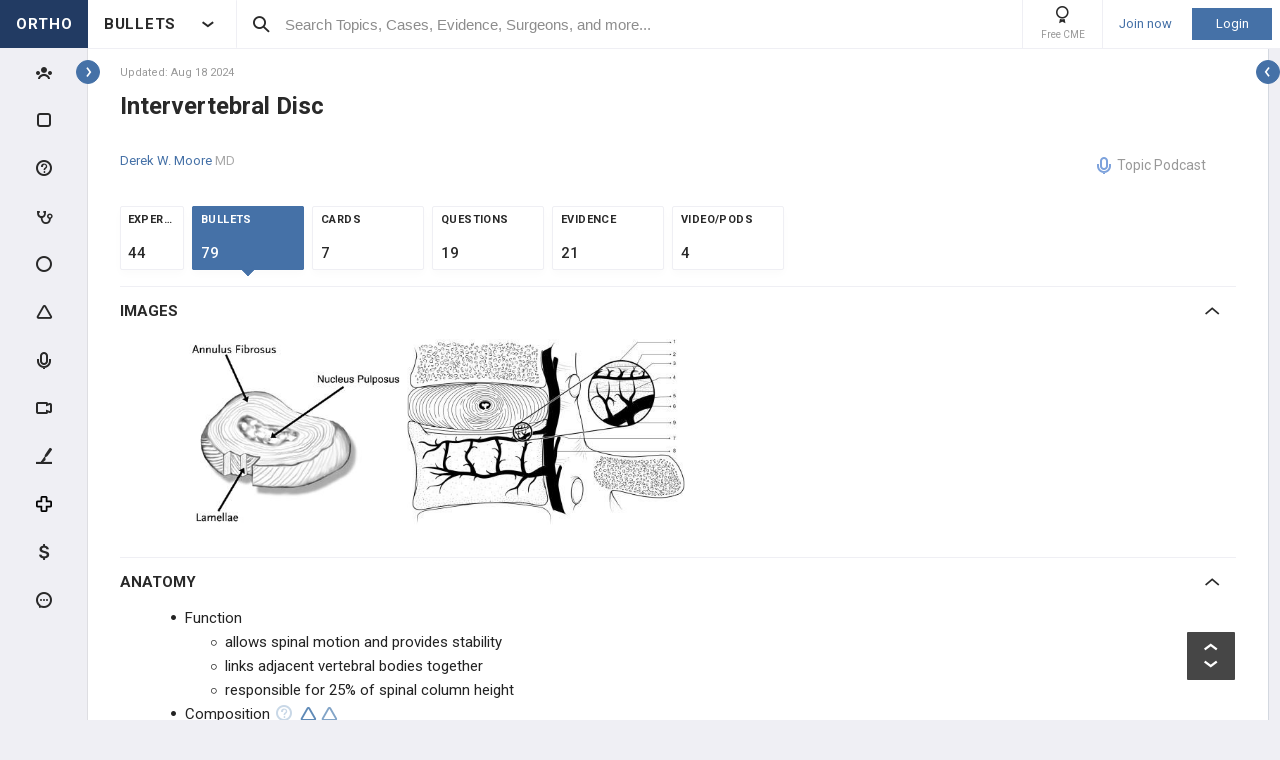

--- FILE ---
content_type: text/html; charset=utf-8
request_url: https://www.orthobullets.com/spine/9020/intervertebral-disc
body_size: 64541
content:


<!DOCTYPE html>
<html lang="en">
<head><meta charset="utf-8" /><meta http-equiv="X-UA-Compatible" content="IE=edge,chrome=1" /><meta name="format-detection" content="telephone=no" /><meta name="viewport" content="width=device-width, initial-scale=1.0, maximum-scale=1.0, user-scalable=no" /><title>
	Intervertebral Disc - Spine - Orthobullets
</title><link rel="shortcut icon" href="/favicon.ico" />
<link rel="apple-touch-icon" href="/apple-touch-icon.ico" /><link href="/bundles/new_design.css?v=ZGNwo-mShsuDLeXbfTaKslNAgONgGKyDUaziQy5IFtM1" rel="stylesheet"/>
<link rel="preconnect" href="https://fonts.googleapis.com">
<link rel="preconnect" href="https://fonts.gstatic.com" crossorigin>
<link href="https://fonts.googleapis.com/css2?family=Roboto:wght@400;500;700&display=swap" rel="stylesheet">

<script async src="https://www.googletagmanager.com/gtag/js?id=G-Z23YQ5DMK8"></script>
<script>
    window.dataLayer = window.dataLayer || [];
    function gtag(){dataLayer.push(arguments);}
    gtag('js', new Date());
    gtag('config', 'G-Z23YQ5DMK8', {
        'user_properties': {
            'user_type': 'Guest',
            'user_orthobullets_id': '-1'
        }
    }); 

    gtag('event', 'debug_page_view');

        window.userId = -1;

        window.sendTrackImpression = false;
</script>

    
    <script src="/Content/bower_components/jquery/dist/jquery.min.js"></script>
    
    
    

    <link rel='canonical' href='https://www.orthobullets.com/spine/9020/intervertebral-disc' />

    

    <script async='async' src='https://www.googletagservices.com/tag/js/gpt.js'></script>
    <script>
        var googletag = googletag || {};
        googletag.cmd = googletag.cmd || [];
    </script>

    <script>
        googletag.cmd.push(function() {
            

            googletag.defineSlot('/4722250/Topic_Pages_728x90', [728, 90], 'div-Topic_Pages_728x90').addService(googletag.pubads());
            
            

            googletag.pubads().enableSingleRequest();
            googletag.pubads().collapseEmptyDivs();
            googletag.enableServices();
        });
    </script>


    <style>
        a[title=question] > img {
            height: auto;
            width: auto;
        }

        .author {
            background: none;
            margin-left: 0;
            padding: 0;
        }

        .tabs a {
            display: initial;
        }

        .tabs li {
            margin: 0;
        }

        #technique-video-popup-overlay {
            background-color: #000;
            -ms-opacity: 0.8 !important;
            opacity: 0.8 !important;
        }


        #technique-video-popup-container-css a.simplemodal-close {
            background: url(/Content/images/video/close-icon.png) no-repeat;
            background-color: #191919 !important;
            background-position: 19px 17px;
            height: 50px;
            position: absolute;
            right: 0;
            top: 0;
            width: 50px;
            z-index: 100;
        }

            #technique-video-popup-container-css a.simplemodal-close:hover {
                background-color: #252525 !important;
            }

        .techniqueGuidesPage .selfProgressItem .tagControl[data-type="topic"] .icon-tag-circle {
            color: #3EBDC9;
        }

        .topic-infinitelist__hidden .ortho-comment__controls {
            display: none;
        }
        .simplemodal-case-log{
            height: 450px !important;
        }
    </style>


    </head>
 

<body class="Orthopaedics" popup-id='' user-id='-1'>
    <form method="post" action="/spine/9020/intervertebral-disc" onkeypress="javascript:return WebForm_FireDefaultButton(event, 'ctl00_btnDisableEnter')" id="aspnetForm">
<div class="aspNetHidden">
<input type="hidden" name="__EVENTTARGET" id="__EVENTTARGET" value="" />
<input type="hidden" name="__EVENTARGUMENT" id="__EVENTARGUMENT" value="" />
<input type="hidden" name="__VIEWSTATE" id="__VIEWSTATE" value="S8DVB6RypIjz+l52h6NqF77pCI9HbeQcejcp94c+xyrEcQLWuYXY/ERB0ESipMbYJqRd1rqWgQRljDywGS+lUMo1hoIXRn8+MSzR+OjMNsGgQiGQKS4mB+ABQ6ZcEend5LSynM5+xDH+b+hZqpeQTx7MHJ5AnHWTj7O/6Vo1moBb/0MsSKA/WcT/nPpuBz8aAnCNZreAVF9mevESf/v0Lx/Z+sBTBgdKHOdt86gy7kJaX79IQ7R6OkHMQ4FSWyTJ0RSRNGSF7fJHCg9VYI9XgoZGEEXpqaKdD42zH9PVZGz1F1dOG1eXUrbpxpTWjmohsSCK0Ohu3MpZDydDdz2r9SkZJ3fwuGHGjcFQHN64TB721/QglXUZs+HEoqOG4aaAkC1G/MLim1g1pxHHH5V6puRqYZ9t0PgR/VVM57JWtjFJKtx7exoIRdd8sJdy2z1MGtLDV1NPwKfOUHpx7oG2Jl90a8lf7hmV/gMJtpS36LIa99ty7YOaTMxhlY5LpCyizMlrBst/5AwuBre33CxM7HYum8tVizqlV4e8v68c3cKCGEnIzkYhkVeTL53xuPBoyBCjvp9rHbRMLDZZcUStDzynj/8z/xov4vPmi3IIZ8c+TgTsXxFI0BxrH5nwHLFadbjzTCZwynpsFdoCql4iXuTT7736HXd6xRE3NK6CLYlxWxrj" />
</div>

<script type="text/javascript">
//<![CDATA[
var theForm = document.forms['aspnetForm'];
if (!theForm) {
    theForm = document.aspnetForm;
}
function __doPostBack(eventTarget, eventArgument) {
    if (!theForm.onsubmit || (theForm.onsubmit() != false)) {
        theForm.__EVENTTARGET.value = eventTarget;
        theForm.__EVENTARGUMENT.value = eventArgument;
        theForm.submit();
    }
}
//]]>
</script>


<script src="/WebResource.axd?d=pynGkmcFUV13He1Qd6_TZCjn4Ao11aqke0TwXRk_7NSyKmzznW0Kqal1Dz4H5XqwDwJsDQ2&amp;t=637321809357241717" type="text/javascript"></script>


<script src="/WebResource.axd?d=JoBkLzP19aTuxbWOhHobYuhKxnBsiA5RNk1XquHEJLG2UKcsKLO1fhx_0TWfD5YC1_zq1w2&amp;t=637321809357241717" type="text/javascript"></script>


        <div class="pageWrapper hide-left-sidebar-by-default hide-sideMenu     user-type-visitor pageWrapper--sidebar-prime">
            

<header class="main-header no-print">
    <div class="main-header__hamburger"> 
         <button type="button" class="main-header__hamburger--btn">
                <i class="icon icon-burger-menu"></i>
         </button>
    </div>

    <div class="main-header__section main-header__section--title">
        <a class="main-header__title" href="https://www.orthobullets.com">
            <div class="main-header__title-part main-header__title-part--first main-header__title-part--Orthopaedics">
                ORTHO 
            </div>

            <div class="main-header__title-part main-header__title-part--second">
                BULLETS
            </div>
        </a>

        <button type="button" class="main-header__specialty-selector-button">
            <i class="icon icon-arrow-bold main-header__specialty-selector-arrow"></i>
        </button>
    </div>

    <div class="main-header__section main-header__section--search">
        <div class="main-header__search">
            <i class="icon icon-search main-header__search-icon"></i>
            <input type="text" placeholder="Search Topics, Cases, Evidence, Surgeons, and more..." id="searchbox" class="main-header__search-field" autocomplete="off" data-es-enabled="True">
            <div class="main-header__search-loading hidden">
                <img class="main-header__search-loading-icon" src="/ux-svg/ortho-loading.svg" />
            </div>
            <input type="hidden" id="searchredirect" value="/search?cx=011011587714199370644:-t-us8pwwfw&amp;cof=FORID:9&amp;ie=UTF-8&amp;sa.x=10&amp;sa.y=12&amp;sa=Search&amp;q=" />
            <div id="mainSearchResults" class="mainSearchResults" style="display: none;"></div>
            <button class="close main-header__search-close-button hidden" type="button"><i class="icon icon-x-squared main-header__search-close-icon"></i></button>
        </div>
    </div>

    <div class="main-header__section main-header__section--user">
        <div class="main-header__menu-icons">
                <div class="main-header__user-controls-section main-header__user-controls-section--wide-indents">
        <a class="main-header__user-controls main-header__user-controls--free-cme-icon" href="/anatomy/12292/2016-point-of-care-learning-cme">
            <i class="icon icon-cme main-header__icon-cme"></i>
            <span class="main-header__user-controls-text">Free CME</span>
        </a>

    </div>

        </div>

        <div class="main-header__menu-icons main-header__menu-icons--tablet-mobile">
        </div>


<div class="login-section">
    <a class="login-section__enter-link login-section__enter-link--register" href="/register">Join now</a>
    <a class="login-section__enter-link login-section__enter-link--login" href="/login?ReturnUrl=%2fspine%2f9020%2fintervertebral-disc">Login</a>
</div>    </div>
</header>

<ul class="switch-sites-dropdown">
    <li class="switch-sites-dropdown__item">
        <p class="switch-sites-dropdown__header-text">Select a Community</p>

        <button type="button" class="switch-sites-dropdown__close-button">
            <i class="icon icon-x switch-sites-dropdown__close-button-icon"></i>
        </button>
    </li>

        <li class="switch-sites-dropdown__item">
            <a class="switch-sites-dropdown__link" href="https://step1.medbullets.com">
                <span class="switch-sites-dropdown__community-logo community-logo community-logo--MedbulletsStep1">MB 1</span>
                <span class="switch-sites-dropdown__title switch-sites-dropdown__title--border switch-sites-dropdown__title--MedbulletsStep1">Preclinical Medical Students</span>
            </a>
        </li>
        <li class="switch-sites-dropdown__item">
            <a class="switch-sites-dropdown__link" href="https://step2.medbullets.com">
                <span class="switch-sites-dropdown__community-logo community-logo community-logo--MedbulletsStep2And3">MB 2/3</span>
                <span class="switch-sites-dropdown__title switch-sites-dropdown__title--border switch-sites-dropdown__title--MedbulletsStep2And3">Clinical Medical Students</span>
            </a>
        </li>
        <li class="switch-sites-dropdown__item">
            <a class="switch-sites-dropdown__link" href="https://www.orthobullets.com">
                <span class="switch-sites-dropdown__community-logo community-logo community-logo--Orthobullets">ORTHO</span>
                <span class="switch-sites-dropdown__title switch-sites-dropdown__title--border switch-sites-dropdown__title--Orthobullets">Orthopaedic Surgery</span>
            </a>
        </li>

    <li class="switch-sites-dropdown__item switch-sites-dropdown__item--about">
        <a href="/about" class="switch-sites-dropdown__link">
            <div class="switch-sites-dropdown__ortho-logo-wrapper community-logo">
                <img class="switch-sites-dropdown__ortho-logo" src="/ux-svg/orthobullets-logo.svg" alt="Orthobullets logo">
            </div>
            <span class="switch-sites-dropdown__title">About Bullet Health</span>
        </a>
    </li>
</ul>

<div class="ortho-modal ortho-modal--confirm-topic ortho-modal--hidden">
    <div class="ortho-modal__background"></div>

    <div class="ortho-modal__modal ortho-modal__modal--default">
        <div class="ortho-modal__header">
            <div class="ortho-modal__title">Please confirm topic selection</div>
            <div class="ortho-modal__close"><i class="icon icon-x-squared ortho-modal__icon-close"></i></div>
        </div>

        <div class="ortho-modal__content">
            <div style="min-height: 50px; justify-content: center; align-items: center;">
                <p>
                    Are you sure you want to trigger <span class="trigger-topic-name"></span> topic in your Anconeus AI algorithm?
                </p>
            </div>
            <input type="hidden" value="" class="trigger-topic-id" />
            <div class="ortho-buttons ortho-buttons--right">
                <button type="button" class="ortho-modal__footer-close ortho-button gallery"><i class="icon icon-x-squared"></i>No</button>
                <button type="button" class="ortho-button blue" onclick="triggerTopicAnconeus($('.trigger-topic-id').val(), false);">Yes</button>
            </div>
        </div>
    </div>
</div>

<div class="ortho-modal ortho-modal--no-scope ortho-modal--hidden">
    <div class="ortho-modal__background"></div>

    <div class="ortho-modal__modal ortho-modal__modal--default">
        <div class="ortho-modal__header">
            <div class="ortho-modal__title">Please confirm action</div>
            <div class="ortho-modal__close"><i class="icon icon-x-squared ortho-modal__icon-close"></i></div>
        </div>

        <div class="ortho-modal__content">
            <div style="min-height: 50px; justify-content: center; align-items: center;">
                <p>
                    You are done for today with this topic.
                </p>
                <p>
                    Would you like to start learning session with this topic items scheduled for future?
                </p>
            </div>
            <input type="hidden" value="" class="trigger-topic-id" />
            <div class="ortho-buttons ortho-buttons--right">
                <button type="button" class="ortho-modal__footer-close ortho-button gallery"><i class="icon icon-x-squared"></i>No</button>
                <button type="button" class="ortho-button blue" onclick="triggerTopicAnconeus($('.trigger-topic-id').val(), true);">Yes</button>
            </div>
        </div>
    </div>
</div>

<!-- main search should be inited as soon as possible -->
<script>
    (function () {
        window.search_timeout = undefined;

        $("#searchbox").click(function (event) {
            event.stopPropagation();
            mainSearch($(this), $(this).attr("data-es-enabled"));
            $('.topNavigation').addClass('pointer-events-off');
            $(document).one("click", function (e) {
                $('.pointer-events-off').removeClass('pointer-events-off');
            });
        });

        $("#searchbox").keyup(function (evt) {
            if (search_timeout != undefined) {
                clearTimeout(search_timeout);
            }

            var esEnabledValue = $(this).attr("data-es-enabled") == "True";
            var $this = $(this);

            var searchValue = $("#searchbox").val().trim();
            if (searchValue.length < 3 && isNaN(parseInt(searchValue))) {
                return;
            }

            search_timeout = setTimeout(function () {
                search_timeout = undefined;
                mainSearch($this, esEnabledValue);
            }, 400);

            if (evt.keyCode == 13) {
                if (isSearchByContent()) {
                    if (hasSearchByContentIdTheOnlyResult()) {
                        var resultItem = $('#ajaxcontent .quick-search-item')[0];
                        var resultItemType = parseInt($(resultItem).attr('data-item-type'));
                        var searchValue = $(this).val().trim();
                        var redirectUrl = "";

                        switch (resultItemType) {
                            case 2: redirectUrl = "/testview?qid=" + searchValue; break; // Question
                            case 3: redirectUrl = "/evidence/" + searchValue; break; // Post
                            case 5: redirectUrl = "/Site/Cases/ViewByCaseId?caseId=" + parseInt(searchValue.substr(1)); break; // Case
                            case 10: redirectUrl = "/qbank/start?id=" + searchValue; break; // Test
                        }

                        window.location.href = redirectUrl;
                    }
                    else return;
                }
                else {
                    window.location.href = esEnabledValue
                        ? '/Site/ElasticSearch/KeywordSearch?search=' + escape($("#searchbox").val())
                        : $("#searchredirect").val() + encodeURIComponent($("#searchbox").val());
                }
            }
        });

        function mainSearch(searchBox, esEnabledValue) {
            var searchText = searchBox.val();
            var searchResults = $("#mainSearchResults");

            if (searchText === '') {
                searchResults.hide();
            }
            else {
                var uploadUrl = esEnabledValue ? "/Site/ElasticSearch/QuickSearch" : "/Site/Search/QuickSearch";
                uploadUrl += " #ajaxcontent";

                $('.main-header__search-loading').removeClass('hidden');

                searchResults.load(uploadUrl, { searchValue: searchText }, function () {
                    $('.main-header__search-loading').addClass('hidden');
                    searchResults.show();

                    window.MainSideMenu.closeMainMenu();
                });
            }
        }

        function isSearchByContent() {
            return $('#ajaxcontent .quick-search-item').length > 0;
        }

        function hasSearchByContentIdTheOnlyResult() {
            return $('#ajaxcontent .quick-search-item').length === 1;
        }
    })();

    function updateUiOnAnconeusTimeScheduleChanges() {
        if (window.handleTimeUpdate) {
            window.handleTimeUpdate(arguments);
        }
        else {            
            if ($("body").hideLoading) {
                $("body").hideLoading();
            }
            else {
                $("body").removeClass('loading-layout loading-layout--loading loading-layout--high-z loading-layout--main-layout loading-layout--transparent-background');
            }
        }

        window.Anconeus?.renderAnconeusData({
            Expected: 0,
            NonAiSpent: 0,
            AiSpent: 0
        });
    }

    function updateAnconeusTimeSchedule() {
        if (!window.sessionConfigPopup) {
            window.sessionConfigPopup = window.Anconeus.createAnconeusTimeSchedulePopup('ChangeSchedule');
        }

        window.sessionConfigPopup.afterClose = updateUiOnAnconeusTimeScheduleChanges;

        window.sessionConfigPopup.open();
    }

    function confirmTriggerAnconeus(sender) {
        var topicResultRow = $(sender).closest('.quick-search-results__list-item--content-item');
        if (topicResultRow.length == 0) {
            return false;
        }

        var topicId = topicResultRow.attr('data-content-id');
        var topicName = topicResultRow.find('.title--header').text();
        showTriggerAnconeusPopup(topicId, topicName);
    }

    function showTriggerAnconeusPopup(topicId, topicName) {
        $('.trigger-topic-id').val(topicId);
        $('.trigger-topic-name').text(topicName);
        var topicConfirmPopup = new window.OrthoModal({
            modal: $('.ortho-modal--confirm-topic'),
            listenKeyboard: true
        });
        topicConfirmPopup.open();
    }

    function triggerTopicAnconeus(topicId, allowFutureItems) {
        $("body").addClass('loading-layout loading-layout--loading loading-layout--high-z loading-layout--main-layout loading-layout--transparent-background');
        $.ajax({
            type: 'POST',
            url: '/Site/SmartLearning/TriggerAnconeusByTopic/' + topicId,
            cache: false,
            data: {
                allowFutureItems: allowFutureItems ?? false
            },
            success: (data) => {
                if (data.success === true && data.contentSetId != null) {
                    document.location.href = '/Site/SmartLearning/TakeMixedContent?contentSetId=' +
                        data.contentSetId +
                        '&isSmartLearning=True';
                } else {
                    $("body").removeClass('loading-layout--loading loading-layout--main-layout');
                    $('.ortho-modal--confirm-topic .ortho-modal__icon-close').click();

                    var log = data.log != null && data.log.length > 0 ? data.log : '';
                    if (log.length > 0) {
                        var html = $('<textarea/>').text(log).html().replaceAll("'", "\\'").replaceAll("\r\n", " <br />");
                        window.showAnconeusLog = function() {
                            $.modal(html, { overlayClose: true, theme: 'c48', containerCss: { width: '70%', 'min-width' : '500' } });
                        };
                        log = ' Click <a href="javascript:window.showAnconeusLog()">here</a> to view log';
                    }

                    if (data.hasFutureReinforcement) {
                        var scopeConfirmPopup = new window.OrthoModal({
                            modal: $('.ortho-modal--no-scope'),
                            listenKeyboard: true
                        });
                        scopeConfirmPopup.open();
                    } else if (data.hasItems === false) {
                        window.orthoToasts.addToast({
                            type: 'failure',
                            text: data.message + log,
                            isManualRemove: log.length > 0
                        });
                    } else if (data.allFullyMasteredOrTossed) {
                        window.orthoToasts.addToast({
                            type: 'failure',
                            text: 'All content in this topic is fully mastered or marked as tossed. ' + log,
                            isManualRemove: log.length > 0
                        });
                    } 
                }
            }
        });

    }
</script>





<nav class="side-menu side-menu--main no-print">
    <div class="side-menu__wrapper custom-scrollbar custom-scrollbar--wide">
        <ul>
            <li class="side-menu__section side-menu__section--logo">
                <button type="button" class="side-menu__close-main-menu">
                    <i class="icon icon-x-squared side-menu__link-icon side-menu__link-icon--x-squared"></i>
                </button>

                <span class="side-menu__section side-menu__link--logo">
                    ORTHOBULLETS
                </span>
            </li>

            <li class="side-menu__section side-menu__section--main ">
                <div class="side-menu__main-button-wrapper ortho-tooltip">
                    <a class="side-menu__link side-menu__link--main side-menu__link--menu side-menu__link--groups side-menu__link--main-link" href="/Site/ElasticSearch/StandardSearchTiles?contentType=50">
                        <i class="side-menu__link-icon side-menu__link-icon--people icon icon-people-stroke"></i>
                        <span class="side-menu__section side-menu__link--text">Events</span>
                    </a>

                    <div class="ortho-tooltip-container ortho-tooltip--without-styles ortho-tooltip--mobile-hide ortho-tooltip--tablet-hide" style="display: none;" data-at="right center" data-my="left center" data-adjustx="-13" data-adjusty="1">
                        <div class="side-menu__link-description">Events</div>
                    </div>
                </div>
            </li>

            
            <li class="side-menu__section side-menu__section--main ">
                <div class="side-menu__main-button-wrapper ortho-tooltip">
                    <button type="button" class="side-menu__link side-menu__link--main side-menu__link--flashcards side-menu__link--menu">
                        <i class="icon icon-card-stroke side-menu__link-icon side-menu__link-icon--card"></i>
                        <span class="side-menu__section side-menu__link--text">Cards</span>
                    </button>

                    <div class="ortho-tooltip-container ortho-tooltip--without-styles ortho-tooltip--mobile-hide ortho-tooltip--tablet-hide" style="display: none;" data-at="right center" data-my="left center" data-adjustx="-13" data-adjusty="1">
                        <div class="side-menu__link-description">Cards</div>
                    </div>
                </div>

                <div class="side-menu__submenu">
                    <div class="side-menu__link side-menu__link--sub side-menu__link--header">
                        <button class="side-menu__submenu-back" type="button">
                            <i class="icon icon-arrow side-menu__inner-button-arrow"></i>
                        </button>

                        Cards

                            <button class="side-menu__close-menu" type="button">
                                <i class="side-menu__close-menu-icon icon icon-x-squared"></i>
                            </button>
                    </div>

                    <ul class="side-menu__submenu-wrapper custom-scrollbar custom-scrollbar--extra-wide">
                        
                        <li class="side-menu__section">
                            <a class="side-menu__link side-menu__link--sub" href="/Site/FlashCardMaster">
                                My CardMaster
                            </a>
                        </li>
                        
                        <li class="side-menu__section">
                            <a class="side-menu__link side-menu__link--sub" href="/flashcard/createFlashCardDesk.aspx">
                                Create Card Deck
                            </a>
                        </li>
                        
                        <li class="side-menu__section">
                            <a class="side-menu__link side-menu__link--sub" href="/Site/FlashCardMaster/Start">
                                Enter Deck Code
                            </a>
                        </li>
                        
                        <li class="side-menu__section">
                            <a class="side-menu__link side-menu__link--sub" href="/Site/FlashCardDesk/ActiveFlashCardDeck">
                                Active Deck
                            </a>
                        </li>
                        
                        <li class="side-menu__section">
                            <a class="side-menu__link side-menu__link--sub" href="/Site/TaggedContent?show=flashcards">
                                Tagged Cards
                            </a>
                        </li>
                        
                        <li class="side-menu__section">
                            <a class="side-menu__link side-menu__link--sub" href="/products/12763/peak-premium-subscription">
                                Anconeus Spaced Repetition
                            </a>
                        </li>
                        
                    </ul>
                </div>
            </li>
                        <li class="side-menu__section side-menu__section--main ">
                <div class="side-menu__main-button-wrapper ortho-tooltip">
                    <button type="button" class="side-menu__link side-menu__link--main side-menu__link--questions side-menu__link--menu">
                        <i class="icon icon-question-stroke side-menu__link-icon side-menu__link-icon--question"></i>
                        <span class="side-menu__section side-menu__link--text">Questions</span>
                    </button>
                    
                    <div class="ortho-tooltip-container ortho-tooltip--without-styles ortho-tooltip--mobile-hide ortho-tooltip--tablet-hide" style="display: none;" data-at="right center" data-my="left center" data-adjustx="-13" data-adjusty="1">
                        <div class="side-menu__link-description">Questions</div>
                    </div>
                </div>

                <div class="side-menu__submenu">
                    <div class="side-menu__link side-menu__link--sub side-menu__link--header">
                        <button class="side-menu__submenu-back" type="button">
                            <i class="icon icon-arrow side-menu__inner-button-arrow"></i>
                        </button>

                        QBank

                        <button class="side-menu__close-menu" type="button">
                            <i class="side-menu__close-menu-icon icon icon-x-squared"></i>
                        </button>
                    </div>

                    <ul class="side-menu__submenu-wrapper custom-scrollbar custom-scrollbar--extra-wide">
                        <li class="side-menu__section">
                            <a class="side-menu__link side-menu__link--sub" href="/Site/ElasticSearch/StandardSearchList?contentType=2">
                                <i class="side-menu__inner-link-icon icon icon-search"></i>
                                Search Questions
                            </a>
                        </li>
                        
                        <li class="side-menu__section">
                            <a class="side-menu__link side-menu__link--sub" href="/qbank/mytests">My TestMaster
                            </a>
                        </li>

                        <li class="side-menu__section">
                            <a class="side-menu__link side-menu__link--sub" href="/qbank/createGroupTest.aspx">Create Personal Test
                            </a>
                        </li>

                        <li class="side-menu__section">
                            <a class="side-menu__link side-menu__link--sub" href="/qbank/createGroupTest.aspx?purpose=GroupTest">Create Group Test
                            </a>
                        </li>

                        <li class="side-menu__section">
                            <a class="side-menu__link side-menu__link--sub" href="/qbank/start">Enter Test Code
                            </a>
                        </li>

                        <li class="side-menu__section">
                            <a class="side-menu__link side-menu__link--sub" href="/currenttest">Active Test
                            </a>
                        </li>

                        
                    </ul>
                </div>
            </li>            <li class="side-menu__section side-menu__section--main ">
                <div class="side-menu__main-button-wrapper ortho-tooltip">
                    <button type="button" class="side-menu__link side-menu__link--main side-menu__link--cases side-menu__link--menu">
                        <i class="icon icon-case-stroke side-menu__link-icon side-menu__link-icon--case"></i>
                        <span class="side-menu__section side-menu__link--text">Cases</span>
                    </button>
                    
                    <div class="ortho-tooltip-container ortho-tooltip--without-styles ortho-tooltip--mobile-hide ortho-tooltip--tablet-hide" style="display: none;" data-at="right center" data-my="left center" data-adjustx="-13" data-adjusty="1">
                        <div class="side-menu__link-description">Cases</div>
                    </div>
                </div>

                <div class="side-menu__submenu">
                    <div class="side-menu__link side-menu__link--sub side-menu__link--header">
                        <button class="side-menu__submenu-back" type="button">
                            <i class="icon icon-arrow side-menu__inner-button-arrow"></i>
                        </button>

                        Cases

                        <button class="side-menu__close-menu" type="button">
                            <i class="side-menu__close-menu-icon icon icon-x-squared"></i>
                        </button>
                    </div>

                    <ul class="side-menu__submenu-wrapper custom-scrollbar custom-scrollbar--extra-wide">
                        <li class="side-menu__section">
                            <a class="side-menu__link side-menu__link--sub" href="/Site/ElasticSearch/StandardSearchTiles?contentType=5">
                                <i class="side-menu__inner-link-icon icon icon-search"></i>
                                Search Cases
                            </a>
                        </li>

                        
                        <li class="side-menu__section">
                            <div class="side-menu__link side-menu__link--link-and-button">
                                <a class="side-menu__inner-link" href="/Site/ElasticSearch/StandardSearchTiles?contentType=5&s=1">
                                    <i class="side-menu__inner-link-icon icon icon-case-stroke icon--trauma icon-specialty-1"></i>
                                    Trauma
                                </a>

                                <button class="side-menu__inner-button" type="button">
                                    <i class="icon icon-arrow side-menu__inner-button-arrow"></i>
                                </button>
                            </div>


                            <div class="side-menu__submenu">
                                <div class="side-menu__link side-menu__link--sub side-menu__link--header">
                                    <button class="side-menu__submenu-back" type="button">
                                        <i class="icon icon-arrow side-menu__inner-button-arrow"></i>
                                    </button>
                                    Filters
                                </div>

                                <ul class="side-menu__submenu-wrapper custom-scrollbar custom-scrollbar--extra-wide">
                                    <li class="side-menu__section">
                                        <a class="side-menu__link side-menu__link--sub" href="/Site/ElasticSearch/StandardSearchTiles?contentType=5&s=1">Recent cases
                                        </a>
                                    </li>

                                    <li class="side-menu__section">
                                        <a class="side-menu__link side-menu__link--sub" href="/Site/ElasticSearch/StandardSearchTiles?contentType=5&s=1&sort=top">Popular cases
                                        </a>
                                    </li>

                                    <li class="side-menu__section">
                                        <a class="side-menu__link side-menu__link--sub" href="/Site/ElasticSearch/StandardSearchTiles?contentType=5&s=1&sort=relevance">Relevant cases
                                        </a>
                                    </li>
                                    
                                </ul>
                            </div>
                        </li>
                        
                        <li class="side-menu__section">
                            <div class="side-menu__link side-menu__link--link-and-button">
                                <a class="side-menu__inner-link" href="/Site/ElasticSearch/StandardSearchTiles?contentType=5&s=2">
                                    <i class="side-menu__inner-link-icon icon icon-case-stroke icon--spine icon-specialty-2"></i>
                                    Spine
                                </a>

                                <button class="side-menu__inner-button" type="button">
                                    <i class="icon icon-arrow side-menu__inner-button-arrow"></i>
                                </button>
                            </div>


                            <div class="side-menu__submenu">
                                <div class="side-menu__link side-menu__link--sub side-menu__link--header">
                                    <button class="side-menu__submenu-back" type="button">
                                        <i class="icon icon-arrow side-menu__inner-button-arrow"></i>
                                    </button>
                                    Filters
                                </div>

                                <ul class="side-menu__submenu-wrapper custom-scrollbar custom-scrollbar--extra-wide">
                                    <li class="side-menu__section">
                                        <a class="side-menu__link side-menu__link--sub" href="/Site/ElasticSearch/StandardSearchTiles?contentType=5&s=2">Recent cases
                                        </a>
                                    </li>

                                    <li class="side-menu__section">
                                        <a class="side-menu__link side-menu__link--sub" href="/Site/ElasticSearch/StandardSearchTiles?contentType=5&s=2&sort=top">Popular cases
                                        </a>
                                    </li>

                                    <li class="side-menu__section">
                                        <a class="side-menu__link side-menu__link--sub" href="/Site/ElasticSearch/StandardSearchTiles?contentType=5&s=2&sort=relevance">Relevant cases
                                        </a>
                                    </li>
                                    
                                </ul>
                            </div>
                        </li>
                        
                        <li class="side-menu__section">
                            <div class="side-menu__link side-menu__link--link-and-button">
                                <a class="side-menu__inner-link" href="/Site/ElasticSearch/StandardSearchTiles?contentType=5&s=3">
                                    <i class="side-menu__inner-link-icon icon icon-case-stroke icon--shoulderandelbow icon-specialty-3"></i>
                                    Shoulder & Elbow
                                </a>

                                <button class="side-menu__inner-button" type="button">
                                    <i class="icon icon-arrow side-menu__inner-button-arrow"></i>
                                </button>
                            </div>


                            <div class="side-menu__submenu">
                                <div class="side-menu__link side-menu__link--sub side-menu__link--header">
                                    <button class="side-menu__submenu-back" type="button">
                                        <i class="icon icon-arrow side-menu__inner-button-arrow"></i>
                                    </button>
                                    Filters
                                </div>

                                <ul class="side-menu__submenu-wrapper custom-scrollbar custom-scrollbar--extra-wide">
                                    <li class="side-menu__section">
                                        <a class="side-menu__link side-menu__link--sub" href="/Site/ElasticSearch/StandardSearchTiles?contentType=5&s=3">Recent cases
                                        </a>
                                    </li>

                                    <li class="side-menu__section">
                                        <a class="side-menu__link side-menu__link--sub" href="/Site/ElasticSearch/StandardSearchTiles?contentType=5&s=3&sort=top">Popular cases
                                        </a>
                                    </li>

                                    <li class="side-menu__section">
                                        <a class="side-menu__link side-menu__link--sub" href="/Site/ElasticSearch/StandardSearchTiles?contentType=5&s=3&sort=relevance">Relevant cases
                                        </a>
                                    </li>
                                    
                                </ul>
                            </div>
                        </li>
                        
                        <li class="side-menu__section">
                            <div class="side-menu__link side-menu__link--link-and-button">
                                <a class="side-menu__inner-link" href="/Site/ElasticSearch/StandardSearchTiles?contentType=5&s=225">
                                    <i class="side-menu__inner-link-icon icon icon-case-stroke icon--kneeandsports icon-specialty-225"></i>
                                    Knee & Sports
                                </a>

                                <button class="side-menu__inner-button" type="button">
                                    <i class="icon icon-arrow side-menu__inner-button-arrow"></i>
                                </button>
                            </div>


                            <div class="side-menu__submenu">
                                <div class="side-menu__link side-menu__link--sub side-menu__link--header">
                                    <button class="side-menu__submenu-back" type="button">
                                        <i class="icon icon-arrow side-menu__inner-button-arrow"></i>
                                    </button>
                                    Filters
                                </div>

                                <ul class="side-menu__submenu-wrapper custom-scrollbar custom-scrollbar--extra-wide">
                                    <li class="side-menu__section">
                                        <a class="side-menu__link side-menu__link--sub" href="/Site/ElasticSearch/StandardSearchTiles?contentType=5&s=225">Recent cases
                                        </a>
                                    </li>

                                    <li class="side-menu__section">
                                        <a class="side-menu__link side-menu__link--sub" href="/Site/ElasticSearch/StandardSearchTiles?contentType=5&s=225&sort=top">Popular cases
                                        </a>
                                    </li>

                                    <li class="side-menu__section">
                                        <a class="side-menu__link side-menu__link--sub" href="/Site/ElasticSearch/StandardSearchTiles?contentType=5&s=225&sort=relevance">Relevant cases
                                        </a>
                                    </li>
                                    
                                </ul>
                            </div>
                        </li>
                        
                        <li class="side-menu__section">
                            <div class="side-menu__link side-menu__link--link-and-button">
                                <a class="side-menu__inner-link" href="/Site/ElasticSearch/StandardSearchTiles?contentType=5&s=4">
                                    <i class="side-menu__inner-link-icon icon icon-case-stroke icon--pediatrics icon-specialty-4"></i>
                                    Pediatrics
                                </a>

                                <button class="side-menu__inner-button" type="button">
                                    <i class="icon icon-arrow side-menu__inner-button-arrow"></i>
                                </button>
                            </div>


                            <div class="side-menu__submenu">
                                <div class="side-menu__link side-menu__link--sub side-menu__link--header">
                                    <button class="side-menu__submenu-back" type="button">
                                        <i class="icon icon-arrow side-menu__inner-button-arrow"></i>
                                    </button>
                                    Filters
                                </div>

                                <ul class="side-menu__submenu-wrapper custom-scrollbar custom-scrollbar--extra-wide">
                                    <li class="side-menu__section">
                                        <a class="side-menu__link side-menu__link--sub" href="/Site/ElasticSearch/StandardSearchTiles?contentType=5&s=4">Recent cases
                                        </a>
                                    </li>

                                    <li class="side-menu__section">
                                        <a class="side-menu__link side-menu__link--sub" href="/Site/ElasticSearch/StandardSearchTiles?contentType=5&s=4&sort=top">Popular cases
                                        </a>
                                    </li>

                                    <li class="side-menu__section">
                                        <a class="side-menu__link side-menu__link--sub" href="/Site/ElasticSearch/StandardSearchTiles?contentType=5&s=4&sort=relevance">Relevant cases
                                        </a>
                                    </li>
                                    
                                </ul>
                            </div>
                        </li>
                        
                        <li class="side-menu__section">
                            <div class="side-menu__link side-menu__link--link-and-button">
                                <a class="side-menu__inner-link" href="/Site/ElasticSearch/StandardSearchTiles?contentType=5&s=5">
                                    <i class="side-menu__inner-link-icon icon icon-case-stroke icon--recon icon-specialty-5"></i>
                                    Recon
                                </a>

                                <button class="side-menu__inner-button" type="button">
                                    <i class="icon icon-arrow side-menu__inner-button-arrow"></i>
                                </button>
                            </div>


                            <div class="side-menu__submenu">
                                <div class="side-menu__link side-menu__link--sub side-menu__link--header">
                                    <button class="side-menu__submenu-back" type="button">
                                        <i class="icon icon-arrow side-menu__inner-button-arrow"></i>
                                    </button>
                                    Filters
                                </div>

                                <ul class="side-menu__submenu-wrapper custom-scrollbar custom-scrollbar--extra-wide">
                                    <li class="side-menu__section">
                                        <a class="side-menu__link side-menu__link--sub" href="/Site/ElasticSearch/StandardSearchTiles?contentType=5&s=5">Recent cases
                                        </a>
                                    </li>

                                    <li class="side-menu__section">
                                        <a class="side-menu__link side-menu__link--sub" href="/Site/ElasticSearch/StandardSearchTiles?contentType=5&s=5&sort=top">Popular cases
                                        </a>
                                    </li>

                                    <li class="side-menu__section">
                                        <a class="side-menu__link side-menu__link--sub" href="/Site/ElasticSearch/StandardSearchTiles?contentType=5&s=5&sort=relevance">Relevant cases
                                        </a>
                                    </li>
                                    
                                </ul>
                            </div>
                        </li>
                        
                        <li class="side-menu__section">
                            <div class="side-menu__link side-menu__link--link-and-button">
                                <a class="side-menu__inner-link" href="/Site/ElasticSearch/StandardSearchTiles?contentType=5&s=6">
                                    <i class="side-menu__inner-link-icon icon icon-case-stroke icon--hand icon-specialty-6"></i>
                                    Hand
                                </a>

                                <button class="side-menu__inner-button" type="button">
                                    <i class="icon icon-arrow side-menu__inner-button-arrow"></i>
                                </button>
                            </div>


                            <div class="side-menu__submenu">
                                <div class="side-menu__link side-menu__link--sub side-menu__link--header">
                                    <button class="side-menu__submenu-back" type="button">
                                        <i class="icon icon-arrow side-menu__inner-button-arrow"></i>
                                    </button>
                                    Filters
                                </div>

                                <ul class="side-menu__submenu-wrapper custom-scrollbar custom-scrollbar--extra-wide">
                                    <li class="side-menu__section">
                                        <a class="side-menu__link side-menu__link--sub" href="/Site/ElasticSearch/StandardSearchTiles?contentType=5&s=6">Recent cases
                                        </a>
                                    </li>

                                    <li class="side-menu__section">
                                        <a class="side-menu__link side-menu__link--sub" href="/Site/ElasticSearch/StandardSearchTiles?contentType=5&s=6&sort=top">Popular cases
                                        </a>
                                    </li>

                                    <li class="side-menu__section">
                                        <a class="side-menu__link side-menu__link--sub" href="/Site/ElasticSearch/StandardSearchTiles?contentType=5&s=6&sort=relevance">Relevant cases
                                        </a>
                                    </li>
                                    
                                </ul>
                            </div>
                        </li>
                        
                        <li class="side-menu__section">
                            <div class="side-menu__link side-menu__link--link-and-button">
                                <a class="side-menu__inner-link" href="/Site/ElasticSearch/StandardSearchTiles?contentType=5&s=7">
                                    <i class="side-menu__inner-link-icon icon icon-case-stroke icon--footandankle icon-specialty-7"></i>
                                    Foot & Ankle
                                </a>

                                <button class="side-menu__inner-button" type="button">
                                    <i class="icon icon-arrow side-menu__inner-button-arrow"></i>
                                </button>
                            </div>


                            <div class="side-menu__submenu">
                                <div class="side-menu__link side-menu__link--sub side-menu__link--header">
                                    <button class="side-menu__submenu-back" type="button">
                                        <i class="icon icon-arrow side-menu__inner-button-arrow"></i>
                                    </button>
                                    Filters
                                </div>

                                <ul class="side-menu__submenu-wrapper custom-scrollbar custom-scrollbar--extra-wide">
                                    <li class="side-menu__section">
                                        <a class="side-menu__link side-menu__link--sub" href="/Site/ElasticSearch/StandardSearchTiles?contentType=5&s=7">Recent cases
                                        </a>
                                    </li>

                                    <li class="side-menu__section">
                                        <a class="side-menu__link side-menu__link--sub" href="/Site/ElasticSearch/StandardSearchTiles?contentType=5&s=7&sort=top">Popular cases
                                        </a>
                                    </li>

                                    <li class="side-menu__section">
                                        <a class="side-menu__link side-menu__link--sub" href="/Site/ElasticSearch/StandardSearchTiles?contentType=5&s=7&sort=relevance">Relevant cases
                                        </a>
                                    </li>
                                    
                                </ul>
                            </div>
                        </li>
                        
                        <li class="side-menu__section">
                            <div class="side-menu__link side-menu__link--link-and-button">
                                <a class="side-menu__inner-link" href="/Site/ElasticSearch/StandardSearchTiles?contentType=5&s=8">
                                    <i class="side-menu__inner-link-icon icon icon-case-stroke icon--pathology icon-specialty-8"></i>
                                    Pathology
                                </a>

                                <button class="side-menu__inner-button" type="button">
                                    <i class="icon icon-arrow side-menu__inner-button-arrow"></i>
                                </button>
                            </div>


                            <div class="side-menu__submenu">
                                <div class="side-menu__link side-menu__link--sub side-menu__link--header">
                                    <button class="side-menu__submenu-back" type="button">
                                        <i class="icon icon-arrow side-menu__inner-button-arrow"></i>
                                    </button>
                                    Filters
                                </div>

                                <ul class="side-menu__submenu-wrapper custom-scrollbar custom-scrollbar--extra-wide">
                                    <li class="side-menu__section">
                                        <a class="side-menu__link side-menu__link--sub" href="/Site/ElasticSearch/StandardSearchTiles?contentType=5&s=8">Recent cases
                                        </a>
                                    </li>

                                    <li class="side-menu__section">
                                        <a class="side-menu__link side-menu__link--sub" href="/Site/ElasticSearch/StandardSearchTiles?contentType=5&s=8&sort=top">Popular cases
                                        </a>
                                    </li>

                                    <li class="side-menu__section">
                                        <a class="side-menu__link side-menu__link--sub" href="/Site/ElasticSearch/StandardSearchTiles?contentType=5&s=8&sort=relevance">Relevant cases
                                        </a>
                                    </li>
                                    
                                </ul>
                            </div>
                        </li>
                        
                        <li class="side-menu__section">
                            <div class="side-menu__link side-menu__link--link-and-button">
                                <a class="side-menu__inner-link" href="/Site/ElasticSearch/StandardSearchTiles?contentType=5&s=9">
                                    <i class="side-menu__inner-link-icon icon icon-case-stroke icon--basicscience icon-specialty-9"></i>
                                    Basic Science
                                </a>

                                <button class="side-menu__inner-button" type="button">
                                    <i class="icon icon-arrow side-menu__inner-button-arrow"></i>
                                </button>
                            </div>


                            <div class="side-menu__submenu">
                                <div class="side-menu__link side-menu__link--sub side-menu__link--header">
                                    <button class="side-menu__submenu-back" type="button">
                                        <i class="icon icon-arrow side-menu__inner-button-arrow"></i>
                                    </button>
                                    Filters
                                </div>

                                <ul class="side-menu__submenu-wrapper custom-scrollbar custom-scrollbar--extra-wide">
                                    <li class="side-menu__section">
                                        <a class="side-menu__link side-menu__link--sub" href="/Site/ElasticSearch/StandardSearchTiles?contentType=5&s=9">Recent cases
                                        </a>
                                    </li>

                                    <li class="side-menu__section">
                                        <a class="side-menu__link side-menu__link--sub" href="/Site/ElasticSearch/StandardSearchTiles?contentType=5&s=9&sort=top">Popular cases
                                        </a>
                                    </li>

                                    <li class="side-menu__section">
                                        <a class="side-menu__link side-menu__link--sub" href="/Site/ElasticSearch/StandardSearchTiles?contentType=5&s=9&sort=relevance">Relevant cases
                                        </a>
                                    </li>
                                    
                                </ul>
                            </div>
                        </li>
                        
                        <li class="side-menu__section">
                            <div class="side-menu__link side-menu__link--link-and-button">
                                <a class="side-menu__inner-link" href="/Site/ElasticSearch/StandardSearchTiles?contentType=5&s=10">
                                    <i class="side-menu__inner-link-icon icon icon-case-stroke icon--anatomy icon-specialty-10"></i>
                                    Anatomy
                                </a>

                                <button class="side-menu__inner-button" type="button">
                                    <i class="icon icon-arrow side-menu__inner-button-arrow"></i>
                                </button>
                            </div>


                            <div class="side-menu__submenu">
                                <div class="side-menu__link side-menu__link--sub side-menu__link--header">
                                    <button class="side-menu__submenu-back" type="button">
                                        <i class="icon icon-arrow side-menu__inner-button-arrow"></i>
                                    </button>
                                    Filters
                                </div>

                                <ul class="side-menu__submenu-wrapper custom-scrollbar custom-scrollbar--extra-wide">
                                    <li class="side-menu__section">
                                        <a class="side-menu__link side-menu__link--sub" href="/Site/ElasticSearch/StandardSearchTiles?contentType=5&s=10">Recent cases
                                        </a>
                                    </li>

                                    <li class="side-menu__section">
                                        <a class="side-menu__link side-menu__link--sub" href="/Site/ElasticSearch/StandardSearchTiles?contentType=5&s=10&sort=top">Popular cases
                                        </a>
                                    </li>

                                    <li class="side-menu__section">
                                        <a class="side-menu__link side-menu__link--sub" href="/Site/ElasticSearch/StandardSearchTiles?contentType=5&s=10&sort=relevance">Relevant cases
                                        </a>
                                    </li>
                                    
                                </ul>
                            </div>
                        </li>
                        

                        <li class="side-menu__section side-menu__section--full">
                            <a class="side-menu__link side-menu__link--sub" href="/Site/Cases/Create">
                                <i class="side-menu__inner-link-icon icon icon-post"></i>
                                Post Case
                            </a>
                        </li>

                        
                    </ul>
                </div>
            </li>            <li class="side-menu__section side-menu__section--main side-menu__section--current">
                <div class="side-menu__main-button-wrapper ortho-tooltip">
                    <button type="button" class="side-menu__link side-menu__link--main side-menu__link--topics side-menu__link--menu">
                        <i class="icon icon-topic-stroke side-menu__link-icon side-menu__link-icon--topic"></i>
                        <span class="side-menu__section side-menu__link--text">Topics</span>
                    </button>
                    
                    <div class="ortho-tooltip-container ortho-tooltip--without-styles ortho-tooltip--mobile-hide ortho-tooltip--tablet-hide" style="display: none;" data-at="right center" data-my="left center" data-adjustx="-13" data-adjusty="1">
                        <div class="side-menu__link-description">Topics</div>
                    </div>
                </div>

                <div class="side-menu__submenu side-menu__submenu--topics">
                    <div class="side-menu__link side-menu__link--sub side-menu__link--header">
                        <button class="side-menu__submenu-back" type="button">
                            <i class="icon icon-arrow side-menu__inner-button-arrow"></i>
                        </button>

                        Topics

                        <button class="side-menu__close-menu" type="button">
                            <i class="side-menu__close-menu-icon icon icon-x-squared"></i>
                        </button>
                    </div>

                    <ul class="side-menu__submenu-wrapper custom-scrollbar custom-scrollbar--extra-wide">
                        <li class="side-menu__section">
                            <a class="side-menu__link side-menu__link--sub" href="/Site/ElasticSearch/StandardSearchTiles?contentType=1">
                                <i class="side-menu__inner-link-icon icon icon-search"></i>
                                Search Topics
                            </a>
                        </li>

                        
                        <li class="side-menu__section">
                            <div class="side-menu__link side-menu__link--link-and-button">

                                <a class="side-menu__inner-link" href="/user/dashboard?id=all&specialty=1&menu=topic&expandLeftMenu=true">
                                    <i class="side-menu__inner-link-icon icon icon-topic-stroke icon--trauma icon-specialty-1"></i>
                                    Trauma
                                </a>

                                <button data-topic-menu-id="1"
                                    class="side-menu__inner-button" type="button">
                                    <i class="icon icon-arrow side-menu__inner-button-arrow"></i>
                                </button>
                            </div>

                            <div class="side-menu__submenu side-menu__submenu--placeholder loading-layout loading-layout--full-height loading-layout--loading loading-layout--without-background"></div>
                        </li>
                        
                        <li class="side-menu__section">
                            <div class="side-menu__link side-menu__link--link-and-button">

                                <a class="side-menu__inner-link" href="/user/dashboard?id=all&specialty=2&menu=topic&expandLeftMenu=true">
                                    <i class="side-menu__inner-link-icon icon icon-topic-stroke icon--spine icon-specialty-2"></i>
                                    Spine
                                </a>

                                <button data-topic-menu-id="2"
                                    class="side-menu__inner-button" type="button">
                                    <i class="icon icon-arrow side-menu__inner-button-arrow"></i>
                                </button>
                            </div>

                            <div class="side-menu__submenu side-menu__submenu--placeholder loading-layout loading-layout--full-height loading-layout--loading loading-layout--without-background"></div>
                        </li>
                        
                        <li class="side-menu__section">
                            <div class="side-menu__link side-menu__link--link-and-button">

                                <a class="side-menu__inner-link" href="/user/dashboard?id=all&specialty=3&menu=topic&expandLeftMenu=true">
                                    <i class="side-menu__inner-link-icon icon icon-topic-stroke icon--shoulderandelbow icon-specialty-3"></i>
                                    Shoulder & Elbow
                                </a>

                                <button data-topic-menu-id="3"
                                    class="side-menu__inner-button" type="button">
                                    <i class="icon icon-arrow side-menu__inner-button-arrow"></i>
                                </button>
                            </div>

                            <div class="side-menu__submenu side-menu__submenu--placeholder loading-layout loading-layout--full-height loading-layout--loading loading-layout--without-background"></div>
                        </li>
                        
                        <li class="side-menu__section">
                            <div class="side-menu__link side-menu__link--link-and-button">

                                <a class="side-menu__inner-link" href="/user/dashboard?id=all&specialty=225&menu=topic&expandLeftMenu=true">
                                    <i class="side-menu__inner-link-icon icon icon-topic-stroke icon--kneeandsports icon-specialty-225"></i>
                                    Knee & Sports
                                </a>

                                <button data-topic-menu-id="225"
                                    class="side-menu__inner-button" type="button">
                                    <i class="icon icon-arrow side-menu__inner-button-arrow"></i>
                                </button>
                            </div>

                            <div class="side-menu__submenu side-menu__submenu--placeholder loading-layout loading-layout--full-height loading-layout--loading loading-layout--without-background"></div>
                        </li>
                        
                        <li class="side-menu__section">
                            <div class="side-menu__link side-menu__link--link-and-button">

                                <a class="side-menu__inner-link" href="/user/dashboard?id=all&specialty=4&menu=topic&expandLeftMenu=true">
                                    <i class="side-menu__inner-link-icon icon icon-topic-stroke icon--pediatrics icon-specialty-4"></i>
                                    Pediatrics
                                </a>

                                <button data-topic-menu-id="4"
                                    class="side-menu__inner-button" type="button">
                                    <i class="icon icon-arrow side-menu__inner-button-arrow"></i>
                                </button>
                            </div>

                            <div class="side-menu__submenu side-menu__submenu--placeholder loading-layout loading-layout--full-height loading-layout--loading loading-layout--without-background"></div>
                        </li>
                        
                        <li class="side-menu__section">
                            <div class="side-menu__link side-menu__link--link-and-button">

                                <a class="side-menu__inner-link" href="/user/dashboard?id=all&specialty=5&menu=topic&expandLeftMenu=true">
                                    <i class="side-menu__inner-link-icon icon icon-topic-stroke icon--recon icon-specialty-5"></i>
                                    Recon
                                </a>

                                <button data-topic-menu-id="5"
                                    class="side-menu__inner-button" type="button">
                                    <i class="icon icon-arrow side-menu__inner-button-arrow"></i>
                                </button>
                            </div>

                            <div class="side-menu__submenu side-menu__submenu--placeholder loading-layout loading-layout--full-height loading-layout--loading loading-layout--without-background"></div>
                        </li>
                        
                        <li class="side-menu__section">
                            <div class="side-menu__link side-menu__link--link-and-button">

                                <a class="side-menu__inner-link" href="/user/dashboard?id=all&specialty=6&menu=topic&expandLeftMenu=true">
                                    <i class="side-menu__inner-link-icon icon icon-topic-stroke icon--hand icon-specialty-6"></i>
                                    Hand
                                </a>

                                <button data-topic-menu-id="6"
                                    class="side-menu__inner-button" type="button">
                                    <i class="icon icon-arrow side-menu__inner-button-arrow"></i>
                                </button>
                            </div>

                            <div class="side-menu__submenu side-menu__submenu--placeholder loading-layout loading-layout--full-height loading-layout--loading loading-layout--without-background"></div>
                        </li>
                        
                        <li class="side-menu__section">
                            <div class="side-menu__link side-menu__link--link-and-button">

                                <a class="side-menu__inner-link" href="/user/dashboard?id=all&specialty=7&menu=topic&expandLeftMenu=true">
                                    <i class="side-menu__inner-link-icon icon icon-topic-stroke icon--footandankle icon-specialty-7"></i>
                                    Foot & Ankle
                                </a>

                                <button data-topic-menu-id="7"
                                    class="side-menu__inner-button" type="button">
                                    <i class="icon icon-arrow side-menu__inner-button-arrow"></i>
                                </button>
                            </div>

                            <div class="side-menu__submenu side-menu__submenu--placeholder loading-layout loading-layout--full-height loading-layout--loading loading-layout--without-background"></div>
                        </li>
                        
                        <li class="side-menu__section">
                            <div class="side-menu__link side-menu__link--link-and-button">

                                <a class="side-menu__inner-link" href="/user/dashboard?id=all&specialty=8&menu=topic&expandLeftMenu=true">
                                    <i class="side-menu__inner-link-icon icon icon-topic-stroke icon--pathology icon-specialty-8"></i>
                                    Pathology
                                </a>

                                <button data-topic-menu-id="8"
                                    class="side-menu__inner-button" type="button">
                                    <i class="icon icon-arrow side-menu__inner-button-arrow"></i>
                                </button>
                            </div>

                            <div class="side-menu__submenu side-menu__submenu--placeholder loading-layout loading-layout--full-height loading-layout--loading loading-layout--without-background"></div>
                        </li>
                        
                        <li class="side-menu__section">
                            <div class="side-menu__link side-menu__link--link-and-button">

                                <a class="side-menu__inner-link" href="/user/dashboard?id=all&specialty=9&menu=topic&expandLeftMenu=true">
                                    <i class="side-menu__inner-link-icon icon icon-topic-stroke icon--basicscience icon-specialty-9"></i>
                                    Basic Science
                                </a>

                                <button data-topic-menu-id="9"
                                    class="side-menu__inner-button" type="button">
                                    <i class="icon icon-arrow side-menu__inner-button-arrow"></i>
                                </button>
                            </div>

                            <div class="side-menu__submenu side-menu__submenu--placeholder loading-layout loading-layout--full-height loading-layout--loading loading-layout--without-background"></div>
                        </li>
                        
                        <li class="side-menu__section">
                            <div class="side-menu__link side-menu__link--link-and-button">

                                <a class="side-menu__inner-link" href="/user/dashboard?id=all&specialty=10&menu=topic&expandLeftMenu=true">
                                    <i class="side-menu__inner-link-icon icon icon-topic-stroke icon--anatomy icon-specialty-10"></i>
                                    Anatomy
                                </a>

                                <button data-topic-menu-id="10"
                                    class="side-menu__inner-button" type="button">
                                    <i class="icon icon-arrow side-menu__inner-button-arrow"></i>
                                </button>
                            </div>

                            <div class="side-menu__submenu side-menu__submenu--placeholder loading-layout loading-layout--full-height loading-layout--loading loading-layout--without-background"></div>
                        </li>
                        
                    </ul>
                </div>
            </li>            <li class="side-menu__section side-menu__section--main ">
                <div class="side-menu__main-button-wrapper ortho-tooltip">
                    <button type="button" class="side-menu__link side-menu__link--main side-menu__link--evidence side-menu__link--menu side-menu__link--menu">
                        <i class="icon icon-evidence-stroke side-menu__link-icon side-menu__link-icon--evidence"></i>
                        <span class="side-menu__section side-menu__link--text">Evidence</span>
                    </button>
                    
                    <div class="ortho-tooltip-container ortho-tooltip--without-styles ortho-tooltip--mobile-hide ortho-tooltip--tablet-hide" style="display: none;" data-at="right center" data-my="left center" data-adjustx="-13" data-adjusty="1">
                        <div class="side-menu__link-description">Evidence</div>
                    </div>
                </div>

                <div class="side-menu__submenu">
                    <div class="side-menu__link side-menu__link--sub side-menu__link--header">
                        <button class="side-menu__submenu-back" type="button">
                            <i class="icon icon-arrow side-menu__inner-button-arrow"></i>
                        </button>

                        Evidence

                        <button class="side-menu__close-menu" type="button">
                            <i class="side-menu__close-menu-icon icon icon-x-squared"></i>
                        </button>
                    </div>

                    <ul class="side-menu__submenu-wrapper">
                        <li class="side-menu__section">
                            <a class="side-menu__link side-menu__link--sub" href="/Site/ElasticSearch/StandardSearchTiles?contentType=15">
                                <i class="side-menu__inner-link-icon icon icon-search"></i>
                                Search Evidence
                            </a>
                        </li>

                        
                        <li class="side-menu__section">
                            <a class="side-menu__link side-menu__link--sub" href="/Site/ElasticSearch/StandardSearchTiles?contentType=15&s=1">
                                <i class="side-menu__inner-link-icon icon icon-evidence-stroke icon--trauma icon-specialty-1"></i>
                                Trauma
                            </a>
                        </li>
                        
                        <li class="side-menu__section">
                            <a class="side-menu__link side-menu__link--sub" href="/Site/ElasticSearch/StandardSearchTiles?contentType=15&s=2">
                                <i class="side-menu__inner-link-icon icon icon-evidence-stroke icon--spine icon-specialty-2"></i>
                                Spine
                            </a>
                        </li>
                        
                        <li class="side-menu__section">
                            <a class="side-menu__link side-menu__link--sub" href="/Site/ElasticSearch/StandardSearchTiles?contentType=15&s=3">
                                <i class="side-menu__inner-link-icon icon icon-evidence-stroke icon--shoulderandelbow icon-specialty-3"></i>
                                Shoulder & Elbow
                            </a>
                        </li>
                        
                        <li class="side-menu__section">
                            <a class="side-menu__link side-menu__link--sub" href="/Site/ElasticSearch/StandardSearchTiles?contentType=15&s=225">
                                <i class="side-menu__inner-link-icon icon icon-evidence-stroke icon--kneeandsports icon-specialty-225"></i>
                                Knee & Sports
                            </a>
                        </li>
                        
                        <li class="side-menu__section">
                            <a class="side-menu__link side-menu__link--sub" href="/Site/ElasticSearch/StandardSearchTiles?contentType=15&s=4">
                                <i class="side-menu__inner-link-icon icon icon-evidence-stroke icon--pediatrics icon-specialty-4"></i>
                                Pediatrics
                            </a>
                        </li>
                        
                        <li class="side-menu__section">
                            <a class="side-menu__link side-menu__link--sub" href="/Site/ElasticSearch/StandardSearchTiles?contentType=15&s=5">
                                <i class="side-menu__inner-link-icon icon icon-evidence-stroke icon--recon icon-specialty-5"></i>
                                Recon
                            </a>
                        </li>
                        
                        <li class="side-menu__section">
                            <a class="side-menu__link side-menu__link--sub" href="/Site/ElasticSearch/StandardSearchTiles?contentType=15&s=6">
                                <i class="side-menu__inner-link-icon icon icon-evidence-stroke icon--hand icon-specialty-6"></i>
                                Hand
                            </a>
                        </li>
                        
                        <li class="side-menu__section">
                            <a class="side-menu__link side-menu__link--sub" href="/Site/ElasticSearch/StandardSearchTiles?contentType=15&s=7">
                                <i class="side-menu__inner-link-icon icon icon-evidence-stroke icon--footandankle icon-specialty-7"></i>
                                Foot & Ankle
                            </a>
                        </li>
                        
                        <li class="side-menu__section">
                            <a class="side-menu__link side-menu__link--sub" href="/Site/ElasticSearch/StandardSearchTiles?contentType=15&s=8">
                                <i class="side-menu__inner-link-icon icon icon-evidence-stroke icon--pathology icon-specialty-8"></i>
                                Pathology
                            </a>
                        </li>
                        
                        <li class="side-menu__section">
                            <a class="side-menu__link side-menu__link--sub" href="/Site/ElasticSearch/StandardSearchTiles?contentType=15&s=9">
                                <i class="side-menu__inner-link-icon icon icon-evidence-stroke icon--basicscience icon-specialty-9"></i>
                                Basic Science
                            </a>
                        </li>
                        
                        <li class="side-menu__section">
                            <a class="side-menu__link side-menu__link--sub" href="/Site/ElasticSearch/StandardSearchTiles?contentType=15&s=10">
                                <i class="side-menu__inner-link-icon icon icon-evidence-stroke icon--anatomy icon-specialty-10"></i>
                                Anatomy
                            </a>
                        </li>
                        
                    </ul>
                </div>
            </li>            <li class="side-menu__section side-menu__section--main ">
                <div class="side-menu__main-button-wrapper ortho-tooltip">
                    <button type="button" class="side-menu__link side-menu__link--main side-menu__link--podcasts side-menu__link--menu">
                        <i class="icon icon-podcast-stroke side-menu__link-icon side-menu__link-icon--podcast"></i>
                        <span class="side-menu__section side-menu__link--text">Podcasts</span>
                    </button>
                    
                    <div class="ortho-tooltip-container ortho-tooltip--without-styles ortho-tooltip--mobile-hide ortho-tooltip--tablet-hide" style="display: none;" data-at="right center" data-my="left center" data-adjustx="-13" data-adjusty="1">
                        <div class="side-menu__link-description">Podcasts</div>
                    </div>
                </div>

                <div class="side-menu__submenu">
                    <div class="side-menu__link side-menu__link--sub side-menu__link--header">
                        <button class="side-menu__submenu-back" type="button">
                            <i class="icon icon-arrow side-menu__inner-button-arrow"></i>
                        </button>

                        Podcasts

                        <button class="side-menu__close-menu" type="button">
                            <i class="side-menu__close-menu-icon icon icon-x-squared"></i>
                        </button>
                    </div>

                    <ul class="side-menu__submenu-wrapper">
                        <li class="side-menu__section">
                            <a class="side-menu__link side-menu__link--sub" href="/Site/ElasticSearch/StandardSearchTiles?contentType=52">
                                <i class="side-menu__inner-link-icon icon icon-search"></i>
                                Search Podcasts
                            </a>
                        </li>

                        
                        <li class="side-menu__section">
                            <a class="side-menu__link side-menu__link--sub" href="/Site/ElasticSearch/StandardSearchTiles?contentType=52&s=1">
                                <i class="side-menu__inner-link-icon icon icon-podcast-stroke icon--trauma icon-specialty-1"></i>
                                <span>Trauma</span>
                            </a>
                        </li>
                        
                        <li class="side-menu__section">
                            <a class="side-menu__link side-menu__link--sub" href="/Site/ElasticSearch/StandardSearchTiles?contentType=52&s=2">
                                <i class="side-menu__inner-link-icon icon icon-podcast-stroke icon--spine icon-specialty-2"></i>
                                <span>Spine</span>
                            </a>
                        </li>
                        
                        <li class="side-menu__section">
                            <a class="side-menu__link side-menu__link--sub" href="/Site/ElasticSearch/StandardSearchTiles?contentType=52&s=3">
                                <i class="side-menu__inner-link-icon icon icon-podcast-stroke icon--shoulderandelbow icon-specialty-3"></i>
                                <span>Shoulder & Elbow</span>
                            </a>
                        </li>
                        
                        <li class="side-menu__section">
                            <a class="side-menu__link side-menu__link--sub" href="/Site/ElasticSearch/StandardSearchTiles?contentType=52&s=225">
                                <i class="side-menu__inner-link-icon icon icon-podcast-stroke icon--kneeandsports icon-specialty-225"></i>
                                <span>Knee & Sports</span>
                            </a>
                        </li>
                        
                        <li class="side-menu__section">
                            <a class="side-menu__link side-menu__link--sub" href="/Site/ElasticSearch/StandardSearchTiles?contentType=52&s=4">
                                <i class="side-menu__inner-link-icon icon icon-podcast-stroke icon--pediatrics icon-specialty-4"></i>
                                <span>Pediatrics</span>
                            </a>
                        </li>
                        
                        <li class="side-menu__section">
                            <a class="side-menu__link side-menu__link--sub" href="/Site/ElasticSearch/StandardSearchTiles?contentType=52&s=5">
                                <i class="side-menu__inner-link-icon icon icon-podcast-stroke icon--recon icon-specialty-5"></i>
                                <span>Recon</span>
                            </a>
                        </li>
                        
                        <li class="side-menu__section">
                            <a class="side-menu__link side-menu__link--sub" href="/Site/ElasticSearch/StandardSearchTiles?contentType=52&s=6">
                                <i class="side-menu__inner-link-icon icon icon-podcast-stroke icon--hand icon-specialty-6"></i>
                                <span>Hand</span>
                            </a>
                        </li>
                        
                        <li class="side-menu__section">
                            <a class="side-menu__link side-menu__link--sub" href="/Site/ElasticSearch/StandardSearchTiles?contentType=52&s=7">
                                <i class="side-menu__inner-link-icon icon icon-podcast-stroke icon--footandankle icon-specialty-7"></i>
                                <span>Foot & Ankle</span>
                            </a>
                        </li>
                        
                        <li class="side-menu__section">
                            <a class="side-menu__link side-menu__link--sub" href="/Site/ElasticSearch/StandardSearchTiles?contentType=52&s=8">
                                <i class="side-menu__inner-link-icon icon icon-podcast-stroke icon--pathology icon-specialty-8"></i>
                                <span>Pathology</span>
                            </a>
                        </li>
                        
                        <li class="side-menu__section">
                            <a class="side-menu__link side-menu__link--sub" href="/Site/ElasticSearch/StandardSearchTiles?contentType=52&s=9">
                                <i class="side-menu__inner-link-icon icon icon-podcast-stroke icon--basicscience icon-specialty-9"></i>
                                <span>Basic Science</span>
                            </a>
                        </li>
                        
                        <li class="side-menu__section">
                            <a class="side-menu__link side-menu__link--sub" href="/Site/ElasticSearch/StandardSearchTiles?contentType=52&s=10">
                                <i class="side-menu__inner-link-icon icon icon-podcast-stroke icon--anatomy icon-specialty-10"></i>
                                <span>Anatomy</span>
                            </a>
                        </li>
                        
                    </ul>
                </div>
            </li>            <li class="side-menu__section side-menu__section--main ">
                <div class="side-menu__main-button-wrapper ortho-tooltip">
                    <button type="button" class="side-menu__link side-menu__link--main side-menu__link--videos side-menu__link--menu">
                        <i class="icon icon-video-stroke side-menu__link-icon side-menu__link-icon--video"></i>
                        <span class="side-menu__section side-menu__link--text">Videos</span>
                    </button>
                    
                    <div class="ortho-tooltip-container ortho-tooltip--without-styles ortho-tooltip--mobile-hide ortho-tooltip--tablet-hide" style="display: none;" data-at="right center" data-my="left center" data-adjustx="-13" data-adjusty="1">
                        <div class="side-menu__link-description">Videos</div>
                    </div>
                </div>

                <div class="side-menu__submenu">
                    <div class="side-menu__link side-menu__link--sub side-menu__link--header">
                        <button class="side-menu__submenu-back" type="button">
                            <i class="icon icon-arrow side-menu__inner-button-arrow"></i>
                        </button>

                        Videos

                        <button class="side-menu__close-menu" type="button">
                            <i class="side-menu__close-menu-icon icon icon-x-squared"></i>
                        </button>
                    </div>

                    <ul class="side-menu__submenu-wrapper custom-scrollbar custom-scrollbar--extra-wide">
                        <li class="side-menu__section">
                            <a class="side-menu__link side-menu__link--sub" href="/Site/ElasticSearch/StandardSearchTiles?contentType=6">
                                <i class="side-menu__inner-link-icon icon icon-search"></i>
                                Search Videos
                            </a>
                        </li>

                        
                        <li class="side-menu__section">
                            <a class="side-menu__link side-menu__link--sub" href="/Site/ElasticSearch/StandardSearchTiles?contentType=6&s=1">
                                <i class="side-menu__inner-link-icon side-menu__inner-link-icon--video icon icon-video-stroke icon--trauma icon-specialty-1"></i>
                                Trauma
                            </a>
                        </li>
                        
                        <li class="side-menu__section">
                            <a class="side-menu__link side-menu__link--sub" href="/Site/ElasticSearch/StandardSearchTiles?contentType=6&s=2">
                                <i class="side-menu__inner-link-icon side-menu__inner-link-icon--video icon icon-video-stroke icon--spine icon-specialty-2"></i>
                                Spine
                            </a>
                        </li>
                        
                        <li class="side-menu__section">
                            <a class="side-menu__link side-menu__link--sub" href="/Site/ElasticSearch/StandardSearchTiles?contentType=6&s=3">
                                <i class="side-menu__inner-link-icon side-menu__inner-link-icon--video icon icon-video-stroke icon--shoulderandelbow icon-specialty-3"></i>
                                Shoulder & Elbow
                            </a>
                        </li>
                        
                        <li class="side-menu__section">
                            <a class="side-menu__link side-menu__link--sub" href="/Site/ElasticSearch/StandardSearchTiles?contentType=6&s=225">
                                <i class="side-menu__inner-link-icon side-menu__inner-link-icon--video icon icon-video-stroke icon--kneeandsports icon-specialty-225"></i>
                                Knee & Sports
                            </a>
                        </li>
                        
                        <li class="side-menu__section">
                            <a class="side-menu__link side-menu__link--sub" href="/Site/ElasticSearch/StandardSearchTiles?contentType=6&s=4">
                                <i class="side-menu__inner-link-icon side-menu__inner-link-icon--video icon icon-video-stroke icon--pediatrics icon-specialty-4"></i>
                                Pediatrics
                            </a>
                        </li>
                        
                        <li class="side-menu__section">
                            <a class="side-menu__link side-menu__link--sub" href="/Site/ElasticSearch/StandardSearchTiles?contentType=6&s=5">
                                <i class="side-menu__inner-link-icon side-menu__inner-link-icon--video icon icon-video-stroke icon--recon icon-specialty-5"></i>
                                Recon
                            </a>
                        </li>
                        
                        <li class="side-menu__section">
                            <a class="side-menu__link side-menu__link--sub" href="/Site/ElasticSearch/StandardSearchTiles?contentType=6&s=6">
                                <i class="side-menu__inner-link-icon side-menu__inner-link-icon--video icon icon-video-stroke icon--hand icon-specialty-6"></i>
                                Hand
                            </a>
                        </li>
                        
                        <li class="side-menu__section">
                            <a class="side-menu__link side-menu__link--sub" href="/Site/ElasticSearch/StandardSearchTiles?contentType=6&s=7">
                                <i class="side-menu__inner-link-icon side-menu__inner-link-icon--video icon icon-video-stroke icon--footandankle icon-specialty-7"></i>
                                Foot & Ankle
                            </a>
                        </li>
                        
                        <li class="side-menu__section">
                            <a class="side-menu__link side-menu__link--sub" href="/Site/ElasticSearch/StandardSearchTiles?contentType=6&s=8">
                                <i class="side-menu__inner-link-icon side-menu__inner-link-icon--video icon icon-video-stroke icon--pathology icon-specialty-8"></i>
                                Pathology
                            </a>
                        </li>
                        
                        <li class="side-menu__section">
                            <a class="side-menu__link side-menu__link--sub" href="/Site/ElasticSearch/StandardSearchTiles?contentType=6&s=9">
                                <i class="side-menu__inner-link-icon side-menu__inner-link-icon--video icon icon-video-stroke icon--basicscience icon-specialty-9"></i>
                                Basic Science
                            </a>
                        </li>
                        
                        <li class="side-menu__section">
                            <a class="side-menu__link side-menu__link--sub" href="/Site/ElasticSearch/StandardSearchTiles?contentType=6&s=10">
                                <i class="side-menu__inner-link-icon side-menu__inner-link-icon--video icon icon-video-stroke icon--anatomy icon-specialty-10"></i>
                                Anatomy
                            </a>
                        </li>
                        

                        <li class="side-menu__section">
                            <a class="side-menu__link side-menu__link--sub" href="/video/create">
                                <i class="side-menu__inner-link-icon icon icon-post"></i>
                                Post Video
                            </a>
                        </li>
                    </ul>
                </div>
            </li>

                        <li class="side-menu__section side-menu__section--main ">
                <div class="side-menu__main-button-wrapper ortho-tooltip">
                    <button type="button" class="side-menu__link side-menu__link--main side-menu__link--techniques side-menu__link--menu">
                        <i class="icon icon-scalpel-stroke side-menu__link-icon side-menu__link-icon--scalpel"></i>
                        <span class="side-menu__section side-menu__link--text">Techniques</span>
                    </button>
                    
                    <div class="ortho-tooltip-container ortho-tooltip--without-styles ortho-tooltip--mobile-hide ortho-tooltip--tablet-hide" style="display: none;" data-at="right center" data-my="left center" data-adjustx="-13" data-adjusty="1">
                        <div class="side-menu__link-description">Techniques</div>
                    </div>
                </div>

                <div class="side-menu__submenu side-menu__submenu--techniques">
                    <div class="side-menu__link side-menu__link--sub side-menu__link--header">
                        <button class="side-menu__submenu-back" type="button">
                            <i class="icon icon-arrow side-menu__inner-button-arrow"></i>
                        </button>

                        Techniques

                            <button class="side-menu__close-menu" type="button">
                                <i class="side-menu__close-menu-icon icon icon-x-squared"></i>
                            </button>
                    </div>

                    <ul class="side-menu__submenu-wrapper custom-scrollbar custom-scrollbar--extra-wide">
                        <li class="side-menu__section">
                            <a class="side-menu__link side-menu__link--sub" href="/Site/ElasticSearch/StandardSearchTiles?contentType=31">
                                <i class="side-menu__inner-link-icon icon icon-search"></i>
                                Search Techniques
                            </a>
                        </li>

                        
                        <li class="side-menu__section">
                            <div class="side-menu__link side-menu__link--link-and-button">

                                <a class="side-menu__inner-link" href="/trauma/12312/above-knee-amputation?showLeftMenu=true&expandLeftMenu=true">
                                    <i class="side-menu__inner-link-icon icon icon-scalpel-stroke icon--trauma icon-specialty-1"></i>
                                    Trauma
                                </a>

                                <button data-technique-menu-id="1"
                                    class="side-menu__inner-button" type="button">
                                    <i class="icon icon-arrow side-menu__inner-button-arrow"></i>
                                </button>
                            </div>

                            <div class="side-menu__submenu side-menu__submenu--placeholder loading-layout loading-layout--full-height loading-layout--loading loading-layout--without-background"></div>
                        </li>
                        
                        <li class="side-menu__section">
                            <div class="side-menu__link side-menu__link--link-and-button">

                                <a class="side-menu__inner-link" href="/spine/12096/anterior-cervical-diskectomy-and-fusion-with-plate-and-peak-cage-acdf?showLeftMenu=true&expandLeftMenu=true">
                                    <i class="side-menu__inner-link-icon icon icon-scalpel-stroke icon--spine icon-specialty-2"></i>
                                    Spine
                                </a>

                                <button data-technique-menu-id="2"
                                    class="side-menu__inner-button" type="button">
                                    <i class="icon icon-arrow side-menu__inner-button-arrow"></i>
                                </button>
                            </div>

                            <div class="side-menu__submenu side-menu__submenu--placeholder loading-layout loading-layout--full-height loading-layout--loading loading-layout--without-background"></div>
                        </li>
                        
                        <li class="side-menu__section">
                            <div class="side-menu__link side-menu__link--link-and-button">

                                <a class="side-menu__inner-link" href="/shoulder-and-elbow/422886/shoulder-arthroscopy-debridement-calcific-tendonitis-without-rotator-cuff-repair?showLeftMenu=true&expandLeftMenu=true">
                                    <i class="side-menu__inner-link-icon icon icon-scalpel-stroke icon--shoulderandelbow icon-specialty-3"></i>
                                    Shoulder & Elbow
                                </a>

                                <button data-technique-menu-id="3"
                                    class="side-menu__inner-button" type="button">
                                    <i class="icon icon-arrow side-menu__inner-button-arrow"></i>
                                </button>
                            </div>

                            <div class="side-menu__submenu side-menu__submenu--placeholder loading-layout loading-layout--full-height loading-layout--loading loading-layout--without-background"></div>
                        </li>
                        
                        <li class="side-menu__section">
                            <div class="side-menu__link side-menu__link--link-and-button">

                                <a class="side-menu__inner-link" href="/knee-and-sports/12196/lateral-meniscus-transplant?showLeftMenu=true&expandLeftMenu=true">
                                    <i class="side-menu__inner-link-icon icon icon-scalpel-stroke icon--kneeandsports icon-specialty-225"></i>
                                    Knee & Sports
                                </a>

                                <button data-technique-menu-id="225"
                                    class="side-menu__inner-button" type="button">
                                    <i class="icon icon-arrow side-menu__inner-button-arrow"></i>
                                </button>
                            </div>

                            <div class="side-menu__submenu side-menu__submenu--placeholder loading-layout loading-layout--full-height loading-layout--loading loading-layout--without-background"></div>
                        </li>
                        
                        <li class="side-menu__section">
                            <div class="side-menu__link side-menu__link--link-and-button">

                                <a class="side-menu__inner-link" href="/pediatrics/12086/supracondylar-humerus-fx-closed-reduction-and-percutanous-pinning-crpp?showLeftMenu=true&expandLeftMenu=true">
                                    <i class="side-menu__inner-link-icon icon icon-scalpel-stroke icon--pediatrics icon-specialty-4"></i>
                                    Pediatrics
                                </a>

                                <button data-technique-menu-id="4"
                                    class="side-menu__inner-button" type="button">
                                    <i class="icon icon-arrow side-menu__inner-button-arrow"></i>
                                </button>
                            </div>

                            <div class="side-menu__submenu side-menu__submenu--placeholder loading-layout loading-layout--full-height loading-layout--loading loading-layout--without-background"></div>
                        </li>
                        
                        <li class="side-menu__section">
                            <div class="side-menu__link side-menu__link--link-and-button">

                                <a class="side-menu__inner-link" href="/recon/423080/direct-anterior-approach-for-tha-on-a-standard-or-table?showLeftMenu=true&expandLeftMenu=true">
                                    <i class="side-menu__inner-link-icon icon icon-scalpel-stroke icon--recon icon-specialty-5"></i>
                                    Recon
                                </a>

                                <button data-technique-menu-id="5"
                                    class="side-menu__inner-button" type="button">
                                    <i class="icon icon-arrow side-menu__inner-button-arrow"></i>
                                </button>
                            </div>

                            <div class="side-menu__submenu side-menu__submenu--placeholder loading-layout loading-layout--full-height loading-layout--loading loading-layout--without-background"></div>
                        </li>
                        
                        <li class="side-menu__section">
                            <div class="side-menu__link side-menu__link--link-and-button">

                                <a class="side-menu__inner-link" href="/hand/12248/zones-i-iii-repair?showLeftMenu=true&expandLeftMenu=true">
                                    <i class="side-menu__inner-link-icon icon icon-scalpel-stroke icon--hand icon-specialty-6"></i>
                                    Hand
                                </a>

                                <button data-technique-menu-id="6"
                                    class="side-menu__inner-button" type="button">
                                    <i class="icon icon-arrow side-menu__inner-button-arrow"></i>
                                </button>
                            </div>

                            <div class="side-menu__submenu side-menu__submenu--placeholder loading-layout loading-layout--full-height loading-layout--loading loading-layout--without-background"></div>
                        </li>
                        
                        <li class="side-menu__section">
                            <div class="side-menu__link side-menu__link--link-and-button">

                                <a class="side-menu__inner-link" href="/foot-and-ankle/12129/lisfranc-open-reduction-and-internal-fixation?showLeftMenu=true&expandLeftMenu=true">
                                    <i class="side-menu__inner-link-icon icon icon-scalpel-stroke icon--footandankle icon-specialty-7"></i>
                                    Foot & Ankle
                                </a>

                                <button data-technique-menu-id="7"
                                    class="side-menu__inner-button" type="button">
                                    <i class="icon icon-arrow side-menu__inner-button-arrow"></i>
                                </button>
                            </div>

                            <div class="side-menu__submenu side-menu__submenu--placeholder loading-layout loading-layout--full-height loading-layout--loading loading-layout--without-background"></div>
                        </li>
                        
                        <li class="side-menu__section">
                            <div class="side-menu__link side-menu__link--link-and-button">

                                <a class="side-menu__inner-link" href="/pathology/12207/guided-needle-biopsy-of-malignant-lesion?showLeftMenu=true&expandLeftMenu=true">
                                    <i class="side-menu__inner-link-icon icon icon-scalpel-stroke icon--pathology icon-specialty-8"></i>
                                    Pathology
                                </a>

                                <button data-technique-menu-id="8"
                                    class="side-menu__inner-button" type="button">
                                    <i class="icon icon-arrow side-menu__inner-button-arrow"></i>
                                </button>
                            </div>

                            <div class="side-menu__submenu side-menu__submenu--placeholder loading-layout loading-layout--full-height loading-layout--loading loading-layout--without-background"></div>
                        </li>
                        
                        <li class="side-menu__section">
                            <div class="side-menu__link side-menu__link--link-and-button">

                                <a class="side-menu__inner-link" href="/approaches/12061/shoulder-anterior-deltopectoral-approach?showLeftMenu=true&expandLeftMenu=true">
                                    <i class="side-menu__inner-link-icon icon icon-scalpel-stroke icon--approaches icon-specialty-12"></i>
                                    Approaches
                                </a>

                                <button data-technique-menu-id="12"
                                    class="side-menu__inner-button" type="button">
                                    <i class="icon icon-arrow side-menu__inner-button-arrow"></i>
                                </button>
                            </div>

                            <div class="side-menu__submenu side-menu__submenu--placeholder loading-layout loading-layout--full-height loading-layout--loading loading-layout--without-background"></div>
                        </li>
                        
                    </ul>
                </div>
            </li>
            
                <li class="side-menu__section side-menu__section--main">
                    <div class="side-menu__main-button-wrapper ortho-tooltip">
                        <a class="side-menu__link side-menu__link--main side-menu__link--menu side-menu__link--groups side-menu__link--main-link" href="/Site/ElasticSearch/StandardSearchTiles?contentType=4&t=3">
                            <img src="/ux-svg/plus-stroke.svg?hash=2" class="side-menu__link-icon side-menu__link-icon--pass-hospitals">
                            <span class="side-menu__section side-menu__link--text">PASS Hospitals</span>
                        </a>

                        <div class="ortho-tooltip-container ortho-tooltip--without-styles ortho-tooltip--mobile-hide ortho-tooltip--tablet-hide" style="display: none;" data-at="right center" data-my="left center" data-adjustx="-13" data-adjusty="1">
                            <div class="side-menu__link-description">PASS Hospitals</div>
                        </div>
                    </div>
                </li>
               
            
            <li class="side-menu__section side-menu__section--main ">
                <div class="side-menu__main-button-wrapper ortho-tooltip">
                    <button type="button" class="side-menu__link side-menu__link--main side-menu__link--products side-menu__link--menu">
                        <i class="icon icon-dollar-stroke side-menu__link-icon side-menu__link-icon--dollar"></i>
                        <span class="side-menu__section side-menu__link--text">Products</span>
                    </button>
                    
                    <div class="ortho-tooltip-container ortho-tooltip--without-styles ortho-tooltip--mobile-hide ortho-tooltip--tablet-hide" style="display: none;" data-at="right center" data-my="left center" data-adjustx="-13" data-adjusty="1">
                        <div class="side-menu__link-description">Products</div>
                    </div>
                </div>

                <div class="side-menu__submenu">
                    <div class="side-menu__link side-menu__link--sub side-menu__link--header">
                        <button class="side-menu__submenu-back" type="button">
                            <i class="icon icon-arrow side-menu__inner-button-arrow"></i>
                        </button>

                        Products

                        <button class="side-menu__close-menu" type="button">
                            <i class="side-menu__close-menu-icon icon icon-x-squared"></i>
                        </button>
                    </div>

                    
                    <ul class="side-menu__submenu-wrapper custom-scrollbar custom-scrollbar--extra-wide">

                        
                        <li class="side-menu__section">
                            <div class="side-menu__link side-menu__link--link-and-button">
                                <a class="side-menu__inner-link" href="javascript:void(0)">
                                    <i class="side-menu__inner-link-icon icon icon-topic-stroke icon--trauma icon-specialty-1"></i>
                                    Products
                                </a>

                                <button class="side-menu__inner-button" type="button">
                                    <i class="icon icon-arrow side-menu__inner-button-arrow"></i>
                                </button>
                            </div>

                            <div class="side-menu__submenu">
                                <div class="side-menu__link side-menu__link--sub side-menu__link--header">
                                    <button class="side-menu__submenu-back" type="button">
                                        <i class="icon icon-arrow side-menu__inner-button-arrow"></i>
                                    </button>
                                    Field
                                </div>

                                <ul class="side-menu__submenu-wrapper custom-scrollbar custom-scrollbar--extra-wide">
                                    
                                    <li class="side-menu__section">
                                        <div class="side-menu__link side-menu__link--link-and-button">
                                            <a class="side-menu__inner-link" href="javascript:void(0)">
                                                PRODUCTS
                                            </a>

                                            <button class="side-menu__inner-button" type="button">
                                                <i class="icon icon-arrow side-menu__inner-button-arrow"></i>
                                            </button>
                                        </div>

                                        <div class="side-menu__submenu">
                                            <div class="side-menu__link side-menu__link--sub side-menu__link--header">
                                                <button class="side-menu__submenu-back" type="button">
                                                    <i class="icon icon-arrow side-menu__inner-button-arrow"></i>
                                                </button>
                                                Chapter
                                            </div>

                                            <ul class="side-menu__submenu-wrapper custom-scrollbar custom-scrollbar--extra-wide">
                                                
                                                <li class="side-menu__section">
                                                    <div class="side-menu__link side-menu__link--link-and-button">
                                                        <a class="side-menu__inner-link" href="javascript:void(0)">
                                                            Help
                                                        </a>

                                                        <button class="side-menu__inner-button" type="button">
                                                            <i class="icon icon-arrow side-menu__inner-button-arrow"></i>
                                                        </button>
                                                    </div>

                                                    <div class="side-menu__submenu">
                                                        <div class="side-menu__link side-menu__link--sub side-menu__link--header">
                                                            <button class="side-menu__submenu-back" type="button">
                                                                <i class="icon icon-arrow side-menu__inner-button-arrow"></i>
                                                            </button>
                                                            Topic
                                                        </div>

                                                        <ul class="side-menu__submenu-wrapper custom-scrollbar custom-scrollbar--extra-wide">
                                                            
                                                            <li class="side-menu__section">
                                                                <div class="side-menu__link side-menu__link--link-and-button">
                                                                    <a class="side-menu__inner-link" href="/products/322069/contact-us">
                                                                        Contact US
                                                                    </a>
                                                                </div>
                                                            </li>


                                                            
                                                            <li class="side-menu__section">
                                                                <div class="side-menu__link side-menu__link--link-and-button">
                                                                    <a class="side-menu__inner-link" href="/products/12186/orthobullets-faqs">
                                                                        Orthobullets FAQs
                                                                    </a>
                                                                </div>
                                                            </li>


                                                            
                                                            <li class="side-menu__section">
                                                                <div class="side-menu__link side-menu__link--link-and-button">
                                                                    <a class="side-menu__inner-link" href="/products/322048/user-tutorials-for-orthobullets">
                                                                        User Tutorials for Orthobullets
                                                                    </a>
                                                                </div>
                                                            </li>


                                                            
                                                            <li class="side-menu__section">
                                                                <div class="side-menu__link side-menu__link--link-and-button">
                                                                    <a class="side-menu__inner-link" href="/products/322068/pass-tutorial-videos">
                                                                        PASS Tutorial Videos
                                                                    </a>
                                                                </div>
                                                            </li>


                                                            
                                                            <li class="side-menu__section">
                                                                <div class="side-menu__link side-menu__link--link-and-button">
                                                                    <a class="side-menu__inner-link" href="/products/12281/iphone-and-android-app">
                                                                        iPhone and Android APP
                                                                    </a>
                                                                </div>
                                                            </li>


                                                            
                                                            <li class="side-menu__section">
                                                                <div class="side-menu__link side-menu__link--link-and-button">
                                                                    <a class="side-menu__inner-link" href="/products/12786/product-and-price-chart">
                                                                        Product & Price Chart
                                                                    </a>
                                                                </div>
                                                            </li>


                                                            
                                                            <li class="side-menu__section">
                                                                <div class="side-menu__link side-menu__link--link-and-button">
                                                                    <a class="side-menu__inner-link" href="/products/12292/free-carecme">
                                                                        Free CareCME
                                                                    </a>
                                                                </div>
                                                            </li>


                                                            
                                                            <li class="side-menu__section">
                                                                <div class="side-menu__link side-menu__link--link-and-button">
                                                                    <a class="side-menu__inner-link" href="/products/422811/orthobullets-careers--join-our-team">
                                                                        Orthobullets Careers - Join Our Team
                                                                    </a>
                                                                </div>
                                                            </li>


                                                            
                                                            <li class="side-menu__section">
                                                                <div class="side-menu__link side-menu__link--link-and-button">
                                                                    <a class="side-menu__inner-link" href="/products/423104/mases-live-stream">
                                                                        MASES Live Stream
                                                                    </a>
                                                                </div>
                                                            </li>


                                                            
                                                            <li class="side-menu__section">
                                                                <div class="side-menu__link side-menu__link--link-and-button">
                                                                    <a class="side-menu__inner-link" href="/products/423254/apex-femoral-retrograde-nailing-system">
                                                                        Apex Femoral Retrograde Nailing System
                                                                    </a>
                                                                </div>
                                                            </li>


                                                            
                                                            <li class="side-menu__section">
                                                                <div class="side-menu__link side-menu__link--link-and-button">
                                                                    <a class="side-menu__inner-link" href="/products/423277/chicago-hip-live-stream">
                                                                        Chicago Hip Live Stream
                                                                    </a>
                                                                </div>
                                                            </li>


                                                            
                                                        </ul>
                                                    </div>
                                                </li>

                                                
                                                <li class="side-menu__section">
                                                    <div class="side-menu__link side-menu__link--link-and-button">
                                                        <a class="side-menu__inner-link" href="javascript:void(0)">
                                                            Free Community Freatures
                                                        </a>

                                                        <button class="side-menu__inner-button" type="button">
                                                            <i class="icon icon-arrow side-menu__inner-button-arrow"></i>
                                                        </button>
                                                    </div>

                                                    <div class="side-menu__submenu">
                                                        <div class="side-menu__link side-menu__link--sub side-menu__link--header">
                                                            <button class="side-menu__submenu-back" type="button">
                                                                <i class="icon icon-arrow side-menu__inner-button-arrow"></i>
                                                            </button>
                                                            Topic
                                                        </div>

                                                        <ul class="side-menu__submenu-wrapper custom-scrollbar custom-scrollbar--extra-wide">
                                                            
                                                            <li class="side-menu__section">
                                                                <div class="side-menu__link side-menu__link--link-and-button">
                                                                    <a class="side-menu__inner-link" href="/products/423072/shoulder360-live-streaming">
                                                                        Shoulder360 Live Streaming
                                                                    </a>
                                                                </div>
                                                            </li>


                                                            
                                                            <li class="side-menu__section">
                                                                <div class="side-menu__link side-menu__link--link-and-button">
                                                                    <a class="side-menu__inner-link" href="/products/423109/2022-baseball-sports-medicine-live-stream">
                                                                        2022 Baseball Sports Medicine Live Stream
                                                                    </a>
                                                                </div>
                                                            </li>


                                                            
                                                            <li class="side-menu__section">
                                                                <div class="side-menu__link side-menu__link--link-and-button">
                                                                    <a class="side-menu__inner-link" href="/products/423131/bullet-health-peer-review-process">
                                                                        Bullet Health Peer Review Process
                                                                    </a>
                                                                </div>
                                                            </li>


                                                            
                                                        </ul>
                                                    </div>
                                                </li>

                                                
                                                <li class="side-menu__section">
                                                    <div class="side-menu__link side-menu__link--link-and-button">
                                                        <a class="side-menu__inner-link" href="javascript:void(0)">
                                                            PEAK Premium
                                                        </a>

                                                        <button class="side-menu__inner-button" type="button">
                                                            <i class="icon icon-arrow side-menu__inner-button-arrow"></i>
                                                        </button>
                                                    </div>

                                                    <div class="side-menu__submenu">
                                                        <div class="side-menu__link side-menu__link--sub side-menu__link--header">
                                                            <button class="side-menu__submenu-back" type="button">
                                                                <i class="icon icon-arrow side-menu__inner-button-arrow"></i>
                                                            </button>
                                                            Topic
                                                        </div>

                                                        <ul class="side-menu__submenu-wrapper custom-scrollbar custom-scrollbar--extra-wide">
                                                            
                                                        </ul>
                                                    </div>
                                                </li>

                                                
                                                <li class="side-menu__section">
                                                    <div class="side-menu__link side-menu__link--link-and-button">
                                                        <a class="side-menu__inner-link" href="javascript:void(0)">
                                                            Prime Marketing Products
                                                        </a>

                                                        <button class="side-menu__inner-button" type="button">
                                                            <i class="icon icon-arrow side-menu__inner-button-arrow"></i>
                                                        </button>
                                                    </div>

                                                    <div class="side-menu__submenu">
                                                        <div class="side-menu__link side-menu__link--sub side-menu__link--header">
                                                            <button class="side-menu__submenu-back" type="button">
                                                                <i class="icon icon-arrow side-menu__inner-button-arrow"></i>
                                                            </button>
                                                            Topic
                                                        </div>

                                                        <ul class="side-menu__submenu-wrapper custom-scrollbar custom-scrollbar--extra-wide">
                                                            
                                                            <li class="side-menu__section">
                                                                <div class="side-menu__link side-menu__link--link-and-button">
                                                                    <a class="side-menu__inner-link" href="/products/423074/primemt--elevate-your-event">
                                                                        PrimeMT - Elevate Your Event
                                                                    </a>
                                                                </div>
                                                            </li>


                                                            
                                                            <li class="side-menu__section">
                                                                <div class="side-menu__link side-menu__link--link-and-button">
                                                                    <a class="side-menu__inner-link" href="/products/12317/peak-skillmaster">
                                                                        PEAK Skillmaster
                                                                    </a>
                                                                </div>
                                                            </li>


                                                            
                                                            <li class="side-menu__section">
                                                                <div class="side-menu__link side-menu__link--link-and-button">
                                                                    <a class="side-menu__inner-link" href="/products/423151/ahf-global-case-forum">
                                                                        AHF Global Case Forum
                                                                    </a>
                                                                </div>
                                                            </li>


                                                            
                                                            <li class="side-menu__section">
                                                                <div class="side-menu__link side-menu__link--link-and-button">
                                                                    <a class="side-menu__inner-link" href="/products/423175/mases-2024-live-stream">
                                                                        MASES 2024 Live Stream
                                                                    </a>
                                                                </div>
                                                            </li>


                                                            
                                                            <li class="side-menu__section">
                                                                <div class="side-menu__link side-menu__link--link-and-button">
                                                                    <a class="side-menu__inner-link" href="/products/423268/2025-sdsi-live-stream">
                                                                        2025 SDSI Live Stream
                                                                    </a>
                                                                </div>
                                                            </li>


                                                            
                                                        </ul>
                                                    </div>
                                                </li>

                                                
                                                <li class="side-menu__section">
                                                    <div class="side-menu__link side-menu__link--link-and-button">
                                                        <a class="side-menu__inner-link" href="javascript:void(0)">
                                                            MOC Study Plans
                                                        </a>

                                                        <button class="side-menu__inner-button" type="button">
                                                            <i class="icon icon-arrow side-menu__inner-button-arrow"></i>
                                                        </button>
                                                    </div>

                                                    <div class="side-menu__submenu">
                                                        <div class="side-menu__link side-menu__link--sub side-menu__link--header">
                                                            <button class="side-menu__submenu-back" type="button">
                                                                <i class="icon icon-arrow side-menu__inner-button-arrow"></i>
                                                            </button>
                                                            Topic
                                                        </div>

                                                        <ul class="side-menu__submenu-wrapper custom-scrollbar custom-scrollbar--extra-wide">
                                                            
                                                            <li class="side-menu__section">
                                                                <div class="side-menu__link side-menu__link--link-and-button">
                                                                    <a class="side-menu__inner-link" href="/products/322098/study-plan-overview">
                                                                        Study Plan Overview
                                                                    </a>
                                                                </div>
                                                            </li>


                                                            
                                                            <li class="side-menu__section">
                                                                <div class="side-menu__link side-menu__link--link-and-button">
                                                                    <a class="side-menu__inner-link" href="/products/322190/general-moc-90-day-study-plan">
                                                                        General MOC 90-day Study Plan
                                                                    </a>
                                                                </div>
                                                            </li>


                                                            
                                                            <li class="side-menu__section">
                                                                <div class="side-menu__link side-menu__link--link-and-button">
                                                                    <a class="side-menu__inner-link" href="/products/322189/spine-moc-90-day-study-plan">
                                                                        Spine MOC 90-day Study Plan
                                                                    </a>
                                                                </div>
                                                            </li>


                                                            
                                                            <li class="side-menu__section">
                                                                <div class="side-menu__link side-menu__link--link-and-button">
                                                                    <a class="side-menu__inner-link" href="/products/12787/trauma-moc-90-day-study-plan">
                                                                        Trauma MOC 90-Day Study Plan
                                                                    </a>
                                                                </div>
                                                            </li>


                                                            
                                                            <li class="side-menu__section">
                                                                <div class="side-menu__link side-menu__link--link-and-button">
                                                                    <a class="side-menu__inner-link" href="/products/12738/recon-moc-90-day-study-plan">
                                                                        Recon MOC 90-Day Study Plan
                                                                    </a>
                                                                </div>
                                                            </li>


                                                            
                                                            <li class="side-menu__section">
                                                                <div class="side-menu__link side-menu__link--link-and-button">
                                                                    <a class="side-menu__inner-link" href="/products/12300/2017-moc-hand-89-day-study-plan">
                                                                        2017 MOC Hand 89-Day Study Plan
                                                                    </a>
                                                                </div>
                                                            </li>


                                                            
                                                            <li class="side-menu__section">
                                                                <div class="side-menu__link side-menu__link--link-and-button">
                                                                    <a class="side-menu__inner-link" href="/products/12122/moc-recon-plus-general-89-day-study-plan">
                                                                        MOC Recon Plus General 89-Day Study Plan
                                                                    </a>
                                                                </div>
                                                            </li>


                                                            
                                                        </ul>
                                                    </div>
                                                </li>

                                                
                                                <li class="side-menu__section">
                                                    <div class="side-menu__link side-menu__link--link-and-button">
                                                        <a class="side-menu__inner-link" href="javascript:void(0)">
                                                            Resident Study Plans
                                                        </a>

                                                        <button class="side-menu__inner-button" type="button">
                                                            <i class="icon icon-arrow side-menu__inner-button-arrow"></i>
                                                        </button>
                                                    </div>

                                                    <div class="side-menu__submenu">
                                                        <div class="side-menu__link side-menu__link--sub side-menu__link--header">
                                                            <button class="side-menu__submenu-back" type="button">
                                                                <i class="icon icon-arrow side-menu__inner-button-arrow"></i>
                                                            </button>
                                                            Topic
                                                        </div>

                                                        <ul class="side-menu__submenu-wrapper custom-scrollbar custom-scrollbar--extra-wide">
                                                            
                                                            <li class="side-menu__section">
                                                                <div class="side-menu__link side-menu__link--link-and-button">
                                                                    <a class="side-menu__inner-link" href="/products/12106/core--annual-orthopaedic-curriculum">
                                                                        CORE - Annual Orthopaedic Curriculum
                                                                    </a>
                                                                </div>
                                                            </li>


                                                            
                                                            <li class="side-menu__section">
                                                                <div class="side-menu__link side-menu__link--link-and-button">
                                                                    <a class="side-menu__inner-link" href="/products/12734/core-curriculum-webinar-series">
                                                                        Core Curriculum Webinar Series
                                                                    </a>
                                                                </div>
                                                            </li>


                                                            
                                                            <li class="side-menu__section">
                                                                <div class="side-menu__link side-menu__link--link-and-button">
                                                                    <a class="side-menu__inner-link" href="/products/12276/power-220-day-study-plan">
                                                                        Power 220-Day Study Plan
                                                                    </a>
                                                                </div>
                                                            </li>


                                                            
                                                            <li class="side-menu__section">
                                                                <div class="side-menu__link side-menu__link--link-and-button">
                                                                    <a class="side-menu__inner-link" href="/products/12771/oite-90-day-study-plan">
                                                                        OITE 90-Day Study Plan
                                                                    </a>
                                                                </div>
                                                            </li>


                                                            
                                                            <li class="side-menu__section">
                                                                <div class="side-menu__link side-menu__link--link-and-button">
                                                                    <a class="side-menu__inner-link" href="/products/12285/ebot-130-day-study-plan">
                                                                        EBOT 130-Day Study Plan
                                                                    </a>
                                                                </div>
                                                            </li>


                                                            
                                                            <li class="side-menu__section">
                                                                <div class="side-menu__link side-menu__link--link-and-button">
                                                                    <a class="side-menu__inner-link" href="/products/12772/royal-150-day-study-plan">
                                                                        Royal 150-Day Study Plan
                                                                    </a>
                                                                </div>
                                                            </li>


                                                            
                                                            <li class="side-menu__section">
                                                                <div class="side-menu__link side-menu__link--link-and-button">
                                                                    <a class="side-menu__inner-link" href="/products/12763/peak-premium-subscription">
                                                                        PEAK Premium Subscription
                                                                    </a>
                                                                </div>
                                                            </li>


                                                            
                                                            <li class="side-menu__section">
                                                                <div class="side-menu__link side-menu__link--link-and-button">
                                                                    <a class="side-menu__inner-link" href="/products/12318/virtual-curriculum-question-bank">
                                                                        Virtual Curriculum Question Bank
                                                                    </a>
                                                                </div>
                                                            </li>


                                                            
                                                            <li class="side-menu__section">
                                                                <div class="side-menu__link side-menu__link--link-and-button">
                                                                    <a class="side-menu__inner-link" href="/products/12307/aaos-sae-questions">
                                                                        AAOS SAE Questions
                                                                    </a>
                                                                </div>
                                                            </li>


                                                            
                                                            <li class="side-menu__section">
                                                                <div class="side-menu__link side-menu__link--link-and-button">
                                                                    <a class="side-menu__inner-link" href="/products/12733/topic-mastery-tracking">
                                                                        Topic Mastery Tracking
                                                                    </a>
                                                                </div>
                                                            </li>


                                                            
                                                            <li class="side-menu__section">
                                                                <div class="side-menu__link side-menu__link--link-and-button">
                                                                    <a class="side-menu__inner-link" href="/products/12113/orthobullets-self-assessment-exams">
                                                                        Orthobullets Self-Assessment Exams
                                                                    </a>
                                                                </div>
                                                            </li>


                                                            
                                                            <li class="side-menu__section">
                                                                <div class="side-menu__link side-menu__link--link-and-button">
                                                                    <a class="side-menu__inner-link" href="/products/422965/anconeus-ai">
                                                                        Anconeus AI
                                                                    </a>
                                                                </div>
                                                            </li>


                                                            
                                                            <li class="side-menu__section">
                                                                <div class="side-menu__link side-menu__link--link-and-button">
                                                                    <a class="side-menu__inner-link" href="/products/422973/cards--algorithmic-flashcards-by-orthobullets">
                                                                        Cards - Algorithmic Flashcards by Orthobullets
                                                                    </a>
                                                                </div>
                                                            </li>


                                                            
                                                            <li class="side-menu__section">
                                                                <div class="side-menu__link side-menu__link--link-and-button">
                                                                    <a class="side-menu__inner-link" href="/products/423164/core-app-study-plan">
                                                                        CORE-APP Study Plan
                                                                    </a>
                                                                </div>
                                                            </li>


                                                            
                                                        </ul>
                                                    </div>
                                                </li>

                                                
                                                <li class="side-menu__section">
                                                    <div class="side-menu__link side-menu__link--link-and-button">
                                                        <a class="side-menu__inner-link" href="javascript:void(0)">
                                                            Institutional Products
                                                        </a>

                                                        <button class="side-menu__inner-button" type="button">
                                                            <i class="icon icon-arrow side-menu__inner-button-arrow"></i>
                                                        </button>
                                                    </div>

                                                    <div class="side-menu__submenu">
                                                        <div class="side-menu__link side-menu__link--sub side-menu__link--header">
                                                            <button class="side-menu__submenu-back" type="button">
                                                                <i class="icon icon-arrow side-menu__inner-button-arrow"></i>
                                                            </button>
                                                            Topic
                                                        </div>

                                                        <ul class="side-menu__submenu-wrapper custom-scrollbar custom-scrollbar--extra-wide">
                                                            
                                                            <li class="side-menu__section">
                                                                <div class="side-menu__link side-menu__link--link-and-button">
                                                                    <a class="side-menu__inner-link" href="/products/12103/pass">
                                                                        PASS
                                                                    </a>
                                                                </div>
                                                            </li>


                                                            
                                                            <li class="side-menu__section">
                                                                <div class="side-menu__link side-menu__link--link-and-button">
                                                                    <a class="side-menu__inner-link" href="/products/423107/critical-concepts-in-shoulder-and-elbow-live-stream">
                                                                        Critical Concepts in Shoulder & Elbow Live Stream
                                                                    </a>
                                                                </div>
                                                            </li>


                                                            
                                                            <li class="side-menu__section">
                                                                <div class="side-menu__link side-menu__link--link-and-button">
                                                                    <a class="side-menu__inner-link" href="/products/423142/2023-critical-concepts-in-sande-live-stream">
                                                                        2023 Critical Concepts in S&E Live Stream
                                                                    </a>
                                                                </div>
                                                            </li>


                                                            
                                                        </ul>
                                                    </div>
                                                </li>

                                                
                                                <li class="side-menu__section">
                                                    <div class="side-menu__link side-menu__link--link-and-button">
                                                        <a class="side-menu__inner-link" href="javascript:void(0)">
                                                            Fellowship Study Plans
                                                        </a>

                                                        <button class="side-menu__inner-button" type="button">
                                                            <i class="icon icon-arrow side-menu__inner-button-arrow"></i>
                                                        </button>
                                                    </div>

                                                    <div class="side-menu__submenu">
                                                        <div class="side-menu__link side-menu__link--sub side-menu__link--header">
                                                            <button class="side-menu__submenu-back" type="button">
                                                                <i class="icon icon-arrow side-menu__inner-button-arrow"></i>
                                                            </button>
                                                            Topic
                                                        </div>

                                                        <ul class="side-menu__submenu-wrapper custom-scrollbar custom-scrollbar--extra-wide">
                                                            
                                                            <li class="side-menu__section">
                                                                <div class="side-menu__link side-menu__link--link-and-button">
                                                                    <a class="side-menu__inner-link" href="/products/12272/pediatric-ortho-annual-study-plan">
                                                                        Pediatric Ortho Annual Study Plan
                                                                    </a>
                                                                </div>
                                                            </li>


                                                            
                                                            <li class="side-menu__section">
                                                                <div class="side-menu__link side-menu__link--link-and-button">
                                                                    <a class="side-menu__inner-link" href="/products/12774/shoulder-and-elbow-annual-study-plan">
                                                                        Shoulder & Elbow Annual Study Plan
                                                                    </a>
                                                                </div>
                                                            </li>


                                                            
                                                            <li class="side-menu__section">
                                                                <div class="side-menu__link side-menu__link--link-and-button">
                                                                    <a class="side-menu__inner-link" href="/products/12132/hand-annual-study-plan">
                                                                        Hand Annual Study Plan
                                                                    </a>
                                                                </div>
                                                            </li>


                                                            
                                                        </ul>
                                                    </div>
                                                </li>

                                                
                                                <li class="side-menu__section">
                                                    <div class="side-menu__link side-menu__link--link-and-button">
                                                        <a class="side-menu__inner-link" href="javascript:void(0)">
                                                            Old Study Plans
                                                        </a>

                                                        <button class="side-menu__inner-button" type="button">
                                                            <i class="icon icon-arrow side-menu__inner-button-arrow"></i>
                                                        </button>
                                                    </div>

                                                    <div class="side-menu__submenu">
                                                        <div class="side-menu__link side-menu__link--sub side-menu__link--header">
                                                            <button class="side-menu__submenu-back" type="button">
                                                                <i class="icon icon-arrow side-menu__inner-button-arrow"></i>
                                                            </button>
                                                            Topic
                                                        </div>

                                                        <ul class="side-menu__submenu-wrapper custom-scrollbar custom-scrollbar--extra-wide">
                                                            
                                                            <li class="side-menu__section">
                                                                <div class="side-menu__link side-menu__link--link-and-button">
                                                                    <a class="side-menu__inner-link" href="/products/12746/global-orthopaedic-benchmark-exam-globe">
                                                                        Global Orthopaedic Benchmark Exam (GLOBE)
                                                                    </a>
                                                                </div>
                                                            </li>


                                                            
                                                            <li class="side-menu__section">
                                                                <div class="side-menu__link side-menu__link--link-and-button">
                                                                    <a class="side-menu__inner-link" href="/products/12277/peak-plus-with-unlimited-cme">
                                                                        PEAK PLUS with Unlimited CME
                                                                    </a>
                                                                </div>
                                                            </li>


                                                            
                                                            <li class="side-menu__section">
                                                                <div class="side-menu__link side-menu__link--link-and-button">
                                                                    <a class="side-menu__inner-link" href="/products/322180/sports-moc-90-day-study-plan">
                                                                        Sports MOC 90-Day Study Plan
                                                                    </a>
                                                                </div>
                                                            </li>


                                                            
                                                            <li class="side-menu__section">
                                                                <div class="side-menu__link side-menu__link--link-and-button">
                                                                    <a class="side-menu__inner-link" href="/products/322181/peds-moc-90-day-study-plan">
                                                                        Peds MOC 90-Day Study Plan
                                                                    </a>
                                                                </div>
                                                            </li>


                                                            
                                                            <li class="side-menu__section">
                                                                <div class="side-menu__link side-menu__link--link-and-button">
                                                                    <a class="side-menu__inner-link" href="/products/322187/hand-moc-90-day-study-plan">
                                                                        Hand MOC 90-Day Study Plan
                                                                    </a>
                                                                </div>
                                                            </li>


                                                            
                                                            <li class="side-menu__section">
                                                                <div class="side-menu__link side-menu__link--link-and-button">
                                                                    <a class="side-menu__inner-link" href="/products/322214/moc-spine--practice">
                                                                        MOC Spine - Practice
                                                                    </a>
                                                                </div>
                                                            </li>


                                                            
                                                            <li class="side-menu__section">
                                                                <div class="side-menu__link side-menu__link--link-and-button">
                                                                    <a class="side-menu__inner-link" href="/products/422743/milestone-diagnostic-exam">
                                                                        Milestone Diagnostic Exam
                                                                    </a>
                                                                </div>
                                                            </li>


                                                            
                                                            <li class="side-menu__section">
                                                                <div class="side-menu__link side-menu__link--link-and-button">
                                                                    <a class="side-menu__inner-link" href="/products/422744/foot-and-ankle-moc-90-day-study-plan">
                                                                        Foot & Ankle MOC 90-Day Study Plan
                                                                    </a>
                                                                </div>
                                                            </li>


                                                            
                                                            <li class="side-menu__section">
                                                                <div class="side-menu__link side-menu__link--link-and-button">
                                                                    <a class="side-menu__inner-link" href="/products/422745/shoulder-and-elbow-moc-90-day-study-plan">
                                                                        Shoulder & Elbow MOC 90-Day Study Plan
                                                                    </a>
                                                                </div>
                                                            </li>


                                                            
                                                            <li class="side-menu__section">
                                                                <div class="side-menu__link side-menu__link--link-and-button">
                                                                    <a class="side-menu__inner-link" href="/products/422777/trauma-annual-study-plan">
                                                                        Trauma Annual Study Plan
                                                                    </a>
                                                                </div>
                                                            </li>


                                                            
                                                            <li class="side-menu__section">
                                                                <div class="side-menu__link side-menu__link--link-and-button">
                                                                    <a class="side-menu__inner-link" href="/products/422778/recon-annual-study-plan">
                                                                        Recon Annual Study Plan
                                                                    </a>
                                                                </div>
                                                            </li>


                                                            
                                                            <li class="side-menu__section">
                                                                <div class="side-menu__link side-menu__link--link-and-button">
                                                                    <a class="side-menu__inner-link" href="/products/422804/anconeus-algorithmic-daily-learning">
                                                                        Anconeus Algorithmic Daily Learning
                                                                    </a>
                                                                </div>
                                                            </li>


                                                            
                                                            <li class="side-menu__section">
                                                                <div class="side-menu__link side-menu__link--link-and-button">
                                                                    <a class="side-menu__inner-link" href="/products/422858/podiatry-core-annual-curriculum-practice">
                                                                        Podiatry Core Annual Curriculum practice
                                                                    </a>
                                                                </div>
                                                            </li>


                                                            
                                                        </ul>
                                                    </div>
                                                </li>

                                                
                                                <li class="side-menu__section">
                                                    <div class="side-menu__link side-menu__link--link-and-button">
                                                        <a class="side-menu__inner-link" href="javascript:void(0)">
                                                            Podcasts
                                                        </a>

                                                        <button class="side-menu__inner-button" type="button">
                                                            <i class="icon icon-arrow side-menu__inner-button-arrow"></i>
                                                        </button>
                                                    </div>

                                                    <div class="side-menu__submenu">
                                                        <div class="side-menu__link side-menu__link--sub side-menu__link--header">
                                                            <button class="side-menu__submenu-back" type="button">
                                                                <i class="icon icon-arrow side-menu__inner-button-arrow"></i>
                                                            </button>
                                                            Topic
                                                        </div>

                                                        <ul class="side-menu__submenu-wrapper custom-scrollbar custom-scrollbar--extra-wide">
                                                            
                                                        </ul>
                                                    </div>
                                                </li>

                                                
                                            </ul>
                                        </div>
                                    </li>

                                    
                                </ul>
                            </div>

                        </li>
                        
                    </ul>

                    <ul class="side-menu__submenu-wrapper custom-scrollbar custom-scrollbar--extra-wide">
                        <li class="side-menu__section">
                            <a class="side-menu__link side-menu__link--sub" href="/products/12786/product-and-price-chart">Product Overview
                            </a>
                        </li>

                        <li class="side-menu__section">
                            <a class="side-menu__link side-menu__link--sub" href="/anatomy/12292/2016-point-of-care-learning-cme">Care<span class="side-menu__cme">CME</span>
                            </a>
                        </li>

                        
                        <li class="side-menu__section">
                            <a class="side-menu__link side-menu__link--sub" href="/anatomy/12113/moc-self-assessment-exams-10-sae-units">SAE&nbsp;<span class="side-menu__sae-exams">Exams</span>
                            </a>
                        </li>

                        <li class="side-menu__section">
                            <a class="side-menu__link side-menu__link--sub" href="/products/12763/peak-premium-subscription">
                                <b>PEAK</b>
                            </a>
                        </li>

                        <li class="side-menu__section">
                            <a class="side-menu__link side-menu__link--sub" href="/products/12763/peak-premium-subscription">
                                <b>PEAK</b>&nbsp;<span class="side-menu__peak-plus">Plus</span>
                            </a>
                        </li>

                        <li class="side-menu__section">
                            <a class="side-menu__link side-menu__link--sub" href="/anatomy/12103/pass-milestone-tracking-and-reporting-system">
                                <span class="side-menu__pass"><b>PASS</b></span>
                            </a>
                        </li>

                        <li class="side-menu__section">
                            <a class="side-menu__link side-menu__link--sub" href="/anatomy/423074/primemt--elevate-your-event">
                                <span class="side-menu__prime"><b>PRIME</b></span>
                            </a>
                        </li>

                        
                        
                    </ul>
                </div>
            </li>

                        <li class="side-menu__section side-menu__section--main ">
                <div class="side-menu__main-button-wrapper ortho-tooltip">
                    <button type="button" class="side-menu__link side-menu__link--main side-menu__link--help side-menu__link--menu">
                        <i class="icon icon-chat-stroke side-menu__link-icon side-menu__link-icon--chat"></i>
                        <span class="side-menu__link--text">Help</span>
                    </button>
                    
                    <div class="ortho-tooltip-container ortho-tooltip--without-styles ortho-tooltip--mobile-hide ortho-tooltip--tablet-hide" style="display: none;" data-at="right center" data-my="left center" data-adjustx="-13" data-adjusty="1">
                        <div class="side-menu__link-description">Help</div>
                    </div>
                </div>

                <div class="side-menu__submenu">
                    <div class="side-menu__link side-menu__link--sub side-menu__link--header">
                        <button class="side-menu__submenu-back" type="button">
                            <i class="icon icon-arrow side-menu__inner-button-arrow"></i>
                        </button>

                        Help

                        <button class="side-menu__close-menu" type="button">
                            <i class="side-menu__close-menu-icon icon icon-x-squared"></i>
                        </button>
                    </div>

                    <ul class="side-menu__submenu-wrapper custom-scrollbar custom-scrollbar--extra-wide">
                        <li class="side-menu__section">
                            <a class="side-menu__link side-menu__link--sub" href="/products/12186/orthobullets-faqs">FAQ
                            </a>
                        </li>

                        <li class="side-menu__section">
                            <button type="button" class="side-menu__link side-menu__link--menu-button side-menu__link--sub">
                                Feedback
                            </button>

                            <ul class="side-menu__submenu">
                                <li class="side-menu__section">
                                    <a class="side-menu__link side-menu__link--sub" href="/feedback">Give Feedback
                                    </a>
                                </li>

                                <li class="side-menu__section">
                                    <a class="side-menu__link side-menu__link--sub" href="/general/4/testimonials">Testimonials
                                    </a>
                                </li>
                            </ul>
                        </li>

                        <li class="side-menu__section">
                            <a class="side-menu__link side-menu__link--sub" href="/products/322069/contact-us">Contact Us
                            </a>
                        </li>

                        <li class="side-menu__section">
                            <a class="side-menu__link side-menu__link--sub" href="/products/322048/user-tutorials-for-orthobullets">Platform Tutorial Videos
                            </a>
                        </li>

                        
                        <li class="side-menu__section">
                            <a class="side-menu__link side-menu__link--sub" href="/products/322068/pass-tutorial-videos">PASS Tutorial Videos
                            </a>
                        </li>

                        <li class="side-menu__section">
                            <a target="_blank" class="side-menu__link side-menu__link--sub" href="https://itunes.apple.com/us/app/bullets*/id1046432285">iPhone APP
                            </a>
                        </li>

                        <li class="side-menu__section">
                            <a target="_blank" class="side-menu__link side-menu__link--sub" href="https://play.google.com/store/apps/details?id=com.orthobullets.Bullets">Android APP
                            </a>
                        </li>
                        

                        <li class="side-menu__section">
                            <a class="side-menu__link side-menu__link--sub" href="/terms">Terms of Use
                            </a>
                        </li>
                    </ul>
                </div>
            </li>
        </ul>
    </div>
</nav>


            

            <div class="main-sub-header">
                
                    <button class="main-sub-header__button main-sub-header__button--left menu-collapse-button-page-js" type="button">
                        <i class="main-sub-header__icon main-sub-header__icon--left icon icon-arrow-bold arrow-circle-item"></i>
                    </button>
                
                    <button class="main-sub-header__button main-sub-header__button--right menu-collapse-button-note-js" type="button">
                        <i class="main-sub-header__icon main-sub-header__icon--right icon icon-arrow-bold arrow-circle-item"></i>
                    </button>
                
            </div>

            

            


            <div class="mainWrapper center topicPageWrapper">
                <div class="mainWrapper__first-screen custom-scrollbar custom-scrollbar--extra-wide custom-scrollbar--gray-background custom-scrollbar--dark-scroll">
                    <div class="mainWrapper__first-screen-inner">
                        
                            <aside class="right-sidebar top-note-counter-view-model no-print">
                                
<div class='tower-placeholder tower-placeholder--top-padding tower-placeholder--topic loading-layout loading-layout--loading loading-layout--min-height loading-layout--body-color-background loading-layout--fixed-height' 
     data-url="/Site/Ads/Tower" 
     data-page="/spine/9020/intervertebral-disc"
     data-is-can-use-notes="False"
      data-item-type-enum=Topic data-id=9020    data-tower-campaign-id='-1'  data-tower-id='T-TOPIC_VIEW-TOPIC-9020'  data-tower-page-id='TOPIC_VIEW'  data-tower-page-param='9020' 
     ></div>

                                
                            </aside>

                            

                        <button class="menu-collapse-button menu-collapse-button--note menu-collapse-button-note-js no-print" type="button">
                            <span class="menu-collapse-button__wrapper">
                                <i class="icon icon-arrow-bold arrow-circle-item"></i>
                            </span>
                        </button>

                        

<button class="menu-collapse-button menu-collapse-button--page menu-collapse-button-page-js no-print" type="button">
    <span class="menu-collapse-button__wrapper">
        <i class="icon icon-arrow-bold arrow-circle-item"></i>
    </span>
</button>


                        <aside class="left-sidebar no-print">
                            
                                <div class="page-menu page-menu--movable"> 
                                    <nav class="page-menu__menu custom-scrollbar custom-scrollbar--extra-wide">
                                        
    
    <p class='page-menu__header'>
        Topics
    </p>

    <button type="button" class='page-menu__sub-header '>
        Spine

        <i class="icon icon-collapse-all page-menu__header-arrow  page-menu__header-arrow--collapse-all"></i>
        <i class="icon icon-expand-all page-menu__header-arrow  page-menu__header-arrow--expand-all"></i>
    </button>

    










    <ul class="page-menu__menu-wrapper">

            <li>
                <div class="page-menu__chapter">
                    <i class="page-menu__chapter-icon icon icon-book-stroke icon-specialty-2"></i>Spine Basic &amp; Clinical Science
                </div>
                
                <ul>
                        <li class='page-menu__section page-menu__section--dropdown page-menu__section--active'>

                            <button type="button" href="javascript:void(0);" class='page-menu__section-header page-menu__section-header--topic'>
                                Anatomy

                                <i class='icon icon-arrow-bold page-menu__arrow page-menu__arrow--topic'></i>
                            </button>

                            <ul class="page-menu__submenu" style="">
                                    <li class="page-menu__section page-menu__section--high-yield">
                                        <a class='page-menu__link  page-menu__link--topic' href="/topic/dashboard?id=2&specialty=2&expandLeftMenu=true">High-Yield Topics</a>
                                    </li>
                                                                    <li class="page-menu__section">
                                        <a href="/spine/2004/spinal-cord-anatomy?hideLeftMenu=true" data-topicid="2004"
                                           class="page-menu__link  page-menu__link--topic ">
                                            Spinal Cord Anatomy
                                        </a>
                                    </li>
                                    <li class="page-menu__section">
                                        <a href="/spine/2003/spine-biomechanics?hideLeftMenu=true" data-topicid="2003"
                                           class="page-menu__link  page-menu__link--topic ">
                                            Spine Biomechanics
                                        </a>
                                    </li>
                                    <li class="page-menu__section">
                                        <a href="/spine/2069/cervical-spine-anatomy?hideLeftMenu=true" data-topicid="2069"
                                           class="page-menu__link  page-menu__link--topic ">
                                            Cervical Spine Anatomy
                                        </a>
                                    </li>
                                    <li class="page-menu__section">
                                        <a href="/spine/2070/thoracic-spine-anatomy?hideLeftMenu=true" data-topicid="2070"
                                           class="page-menu__link  page-menu__link--topic ">
                                            Thoracic Spine Anatomy
                                        </a>
                                    </li>
                                    <li class="page-menu__section">
                                        <a href="/spine/2071/lumbar-spine-anatomy?hideLeftMenu=true" data-topicid="2071"
                                           class="page-menu__link  page-menu__link--topic ">
                                            Lumbar Spine Anatomy
                                        </a>
                                    </li>
                                    <li class="page-menu__section">
                                        <a href="/spine/9020/intervertebral-disc?hideLeftMenu=true" data-topicid="9020"
                                           class="page-menu__link  page-menu__link--topic  page-menu__link--active">
                                            Intervertebral Disc
                                        </a>
                                    </li>
                            </ul>
                        </li>
                        <li class='page-menu__section page-menu__section--dropdown '>

                            <button type="button" href="javascript:void(0);" class='page-menu__section-header page-menu__section-header--topic'>
                                Evaluation

                                <i class='icon icon-arrow-bold page-menu__arrow page-menu__arrow--topic'></i>
                            </button>

                            <ul class="page-menu__submenu" style="display: none;">
                                                                    <li class="page-menu__section">
                                        <a href="/spine/2001/neck-and-upper-extremity-spine-exam?hideLeftMenu=true" data-topicid="2001"
                                           class="page-menu__link  page-menu__link--topic ">
                                            Neck &amp; Upper Extremity Spine Exam
                                        </a>
                                    </li>
                                    <li class="page-menu__section">
                                        <a href="/spine/2002/lower-extremity-spine-exam?hideLeftMenu=true" data-topicid="2002"
                                           class="page-menu__link  page-menu__link--topic ">
                                            Lower Extremity Spine Exam
                                        </a>
                                    </li>
                            </ul>
                        </li>
                        <li class='page-menu__section page-menu__section--dropdown '>

                            <button type="button" href="javascript:void(0);" class='page-menu__section-header page-menu__section-header--topic'>
                                INTRAOPERATIVE

                                <i class='icon icon-arrow-bold page-menu__arrow page-menu__arrow--topic'></i>
                            </button>

                            <ul class="page-menu__submenu" style="display: none;">
                                                                    <li class="page-menu__section">
                                        <a href="/spine/422819/blood-loss-management-in-spine-surgery?hideLeftMenu=true" data-topicid="422819"
                                           class="page-menu__link  page-menu__link--topic ">
                                            Blood Loss Management in Spine Surgery
                                        </a>
                                    </li>
                                    <li class="page-menu__section">
                                        <a href="/spine/9023/spinal-cord-monitoring?hideLeftMenu=true" data-topicid="9023"
                                           class="page-menu__link  page-menu__link--topic ">
                                            Spinal Cord Monitoring
                                        </a>
                                    </li>
                            </ul>
                        </li>
                </ul>
            </li>
            <li>
                <div class="page-menu__chapter">
                    <i class="page-menu__chapter-icon icon icon-book-stroke icon-specialty-2"></i>Spine Trauma
                </div>
                
                <ul>
                        <li class='page-menu__section page-menu__section--dropdown '>

                            <button type="button" href="javascript:void(0);" class='page-menu__section-header page-menu__section-header--topic'>
                                Spinal Cord Injury

                                <i class='icon icon-arrow-bold page-menu__arrow page-menu__arrow--topic'></i>
                            </button>

                            <ul class="page-menu__submenu" style="display: none;">
                                                                    <li class="page-menu__section">
                                        <a href="/spine/2012/cervical-spine-trauma-evaluation?hideLeftMenu=true" data-topicid="2012"
                                           class="page-menu__link  page-menu__link--topic ">
                                            Cervical Spine Trauma Evaluation
                                        </a>
                                    </li>
                                    <li class="page-menu__section">
                                        <a href="/spine/2047/pediatric-cervical-trauma-overview?hideLeftMenu=true" data-topicid="2047"
                                           class="page-menu__link  page-menu__link--topic ">
                                            Pediatric Cervical Trauma Overview
                                        </a>
                                    </li>
                                    <li class="page-menu__section">
                                        <a href="/spine/12785/vertebral-artery-injury?hideLeftMenu=true" data-topicid="12785"
                                           class="page-menu__link  page-menu__link--topic ">
                                            Vertebral Artery Injury
                                        </a>
                                    </li>
                                    <li class="page-menu__section">
                                        <a href="/spine/2006/spinal-cord-injuries?hideLeftMenu=true" data-topicid="2006"
                                           class="page-menu__link  page-menu__link--topic ">
                                            Spinal Cord Injuries
                                        </a>
                                    </li>
                                    <li class="page-menu__section">
                                        <a href="/spine/2008/incomplete-spinal-cord-injuries?hideLeftMenu=true" data-topicid="2008"
                                           class="page-menu__link  page-menu__link--topic ">
                                            Incomplete Spinal Cord Injuries
                                        </a>
                                    </li>
                                    <li class="page-menu__section">
                                        <a href="/spine/2068/pediatric-spinal-cord-injury?hideLeftMenu=true" data-topicid="2068"
                                           class="page-menu__link  page-menu__link--topic ">
                                            Pediatric Spinal Cord Injury
                                        </a>
                                    </li>
                                    <li class="page-menu__section">
                                        <a href="/spine/2048/pseudosubluxation-of-the-cervical-spine?hideLeftMenu=true" data-topicid="2048"
                                           class="page-menu__link  page-menu__link--topic ">
                                            Pseudosubluxation of the Cervical Spine
                                        </a>
                                    </li>
                            </ul>
                        </li>
                        <li class='page-menu__section page-menu__section--dropdown '>

                            <button type="button" href="javascript:void(0);" class='page-menu__section-header page-menu__section-header--topic'>
                                Upper Cervical Trauma

                                <i class='icon icon-arrow-bold page-menu__arrow page-menu__arrow--topic'></i>
                            </button>

                            <ul class="page-menu__submenu" style="display: none;">
                                                                    <li class="page-menu__section">
                                        <a href="/spine/2014/occipitocervical-instability?hideLeftMenu=true" data-topicid="2014"
                                           class="page-menu__link  page-menu__link--topic ">
                                            Occipitocervical Instability
                                        </a>
                                    </li>
                                    <li class="page-menu__section">
                                        <a href="/spine/2013/occipital-condyle-fractures?hideLeftMenu=true" data-topicid="2013"
                                           class="page-menu__link  page-menu__link--topic ">
                                            Occipital Condyle FX
                                        </a>
                                    </li>
                                    <li class="page-menu__section">
                                        <a href="/spine/2015/atlas-fractures-and-transverse-ligament-injuries?hideLeftMenu=true" data-topicid="2015"
                                           class="page-menu__link  page-menu__link--topic ">
                                            Atlas FX &amp; Transverse Ligament Injuries
                                        </a>
                                    </li>
                                    <li class="page-menu__section">
                                        <a href="/spine/2049/atlantoaxial-instability?hideLeftMenu=true" data-topicid="2049"
                                           class="page-menu__link  page-menu__link--topic ">
                                            Atlantoaxial Instability
                                        </a>
                                    </li>
                                    <li class="page-menu__section">
                                        <a href="/spine/2016/odontoid-fracture?hideLeftMenu=true" data-topicid="2016"
                                           class="page-menu__link  page-menu__link--topic ">
                                            Odontoid Fracture
                                        </a>
                                    </li>
                                    <li class="page-menu__section">
                                        <a href="/spine/2017/traumatic-spondylolisthesis-of-axis-hangmans-fracture?hideLeftMenu=true" data-topicid="2017"
                                           class="page-menu__link  page-menu__link--topic ">
                                            Traumatic Spondylolisthesis of Axis (Hangman&#39;s Fracture)
                                        </a>
                                    </li>
                                    <li class="page-menu__section">
                                        <a href="/spine/2019/halo-orthosis-immobilization?hideLeftMenu=true" data-topicid="2019"
                                           class="page-menu__link  page-menu__link--topic ">
                                            Halo Orthosis Immobilization
                                        </a>
                                    </li>
                            </ul>
                        </li>
                        <li class='page-menu__section page-menu__section--dropdown '>

                            <button type="button" href="javascript:void(0);" class='page-menu__section-header page-menu__section-header--topic'>
                                Lower Cervical Trauma

                                <i class='icon icon-arrow-bold page-menu__arrow page-menu__arrow--topic'></i>
                            </button>

                            <ul class="page-menu__submenu" style="display: none;">
                                                                    <li class="page-menu__section">
                                        <a href="/spine/2064/cervical-facet-dislocations-and-fractures?hideLeftMenu=true" data-topicid="2064"
                                           class="page-menu__link  page-menu__link--topic ">
                                            Cervical Facet Dislocations &amp; FX
                                        </a>
                                    </li>
                                    <li class="page-menu__section">
                                        <a href="/spine/2000/cervical-lateral-mass-fracture-separation?hideLeftMenu=true" data-topicid="2000"
                                           class="page-menu__link  page-menu__link--topic ">
                                            Cervical Lateral Mass Fracture Separation
                                        </a>
                                    </li>
                                    <li class="page-menu__section">
                                        <a href="/spine/2018/subaxial-cervical-vertebral-body-fractures?hideLeftMenu=true" data-topicid="2018"
                                           class="page-menu__link  page-menu__link--topic ">
                                            Subaxial Cervical Vertebral Body FX
                                        </a>
                                    </li>
                                    <li class="page-menu__section">
                                        <a href="/spine/12102/extension-teardrop-fracture-cervical-spine?hideLeftMenu=true" data-topicid="12102"
                                           class="page-menu__link  page-menu__link--topic ">
                                            Extension Teardrop Fracture Cervical Spine
                                        </a>
                                    </li>
                                    <li class="page-menu__section">
                                        <a href="/spine/12284/clay-shoveler-fracture-cervical-spinous-process-fractures?hideLeftMenu=true" data-topicid="12284"
                                           class="page-menu__link  page-menu__link--topic ">
                                            Clay-Shoveler Fracture (Cervical Spinous Process FX)
                                        </a>
                                    </li>
                                    <li class="page-menu__section">
                                        <a href="/spine/2074/closed-cervical-traction?hideLeftMenu=true" data-topicid="2074"
                                           class="page-menu__link  page-menu__link--topic ">
                                            Closed Cervical Traction
                                        </a>
                                    </li>
                            </ul>
                        </li>
                        <li class='page-menu__section page-menu__section--dropdown '>

                            <button type="button" href="javascript:void(0);" class='page-menu__section-header page-menu__section-header--topic'>
                                Thoracic &amp; Lumbar Trauma

                                <i class='icon icon-arrow-bold page-menu__arrow page-menu__arrow--topic'></i>
                            </button>

                            <ul class="page-menu__submenu" style="display: none;">
                                                                    <li class="page-menu__section">
                                        <a href="/spine/2022/thoracolumbar-burst-fractures?hideLeftMenu=true" data-topicid="2022"
                                           class="page-menu__link  page-menu__link--topic ">
                                            Thoracolumbar Burst FX
                                        </a>
                                    </li>
                                    <li class="page-menu__section">
                                        <a href="/spine/2023/chance-fracture-flexion-distraction-injury?hideLeftMenu=true" data-topicid="2023"
                                           class="page-menu__link  page-menu__link--topic ">
                                            Chance Fracture (Flexion-Distraction Injury)
                                        </a>
                                    </li>
                                    <li class="page-menu__section">
                                        <a href="/spine/2024/thoracolumbar-fracture-dislocation?hideLeftMenu=true" data-topicid="2024"
                                           class="page-menu__link  page-menu__link--topic ">
                                            Thoracolumbar Fracture-Dislocation
                                        </a>
                                    </li>
                                    <li class="page-menu__section">
                                        <a href="/spine/2021/osteoporotic-vertebral-compression-fracture?hideLeftMenu=true" data-topicid="2021"
                                           class="page-menu__link  page-menu__link--topic ">
                                            Osteoporotic Vertebral Compression Fracture
                                        </a>
                                    </li>
                            </ul>
                        </li>
                </ul>
            </li>
            <li>
                <div class="page-menu__chapter">
                    <i class="page-menu__chapter-icon icon icon-book-stroke icon-specialty-2"></i>Spine Degenerative
                </div>
                
                <ul>
                        <li class='page-menu__section page-menu__section--dropdown '>

                            <button type="button" href="javascript:void(0);" class='page-menu__section-header page-menu__section-header--topic'>
                                Cervical Conditions

                                <i class='icon icon-arrow-bold page-menu__arrow page-menu__arrow--topic'></i>
                            </button>

                            <ul class="page-menu__submenu" style="display: none;">
                                                                    <li class="page-menu__section">
                                        <a href="/spine/2029/cervical-spondylosis?hideLeftMenu=true" data-topicid="2029"
                                           class="page-menu__link  page-menu__link--topic ">
                                            Cervical Spondylosis
                                        </a>
                                    </li>
                                    <li class="page-menu__section">
                                        <a href="/spine/2031/cervical-myelopathy?hideLeftMenu=true" data-topicid="2031"
                                           class="page-menu__link  page-menu__link--topic ">
                                            Cervical Myelopathy
                                        </a>
                                    </li>
                                    <li class="page-menu__section">
                                        <a href="/spine/2030/cervical-radiculopathy?hideLeftMenu=true" data-topicid="2030"
                                           class="page-menu__link  page-menu__link--topic ">
                                            Cervical Radiculopathy
                                        </a>
                                    </li>
                                    <li class="page-menu__section">
                                        <a href="/spine/2043/rheumatoid-cervical-spondylitis?hideLeftMenu=true" data-topicid="2043"
                                           class="page-menu__link  page-menu__link--topic ">
                                            Rheumatoid Cervical Spondylitis
                                        </a>
                                    </li>
                                    <li class="page-menu__section">
                                        <a href="/spine/2046/ossification-of-the-posterior-longitudinal-ligament?hideLeftMenu=true" data-topicid="2046"
                                           class="page-menu__link  page-menu__link--topic ">
                                            Ossification of the Posterior Longitudinal Ligament
                                        </a>
                                    </li>
                                    <li class="page-menu__section">
                                        <a href="/spine/322194/cervical-adjacent-segment-disease?hideLeftMenu=true" data-topicid="322194"
                                           class="page-menu__link  page-menu__link--topic ">
                                            Cervical Adjacent Segment Disease
                                        </a>
                                    </li>
                                    <li class="page-menu__section">
                                        <a href="/spine/12279/cervical-disc-arthroplasty?hideLeftMenu=true" data-topicid="12279"
                                           class="page-menu__link  page-menu__link--topic ">
                                            Cervical Disc Arthroplasty
                                        </a>
                                    </li>
                            </ul>
                        </li>
                        <li class='page-menu__section page-menu__section--dropdown '>

                            <button type="button" href="javascript:void(0);" class='page-menu__section-header page-menu__section-header--topic'>
                                Thoracic &amp; Lumbar Conditions

                                <i class='icon icon-arrow-bold page-menu__arrow page-menu__arrow--topic'></i>
                            </button>

                            <ul class="page-menu__submenu" style="display: none;">
                                                                    <li class="page-menu__section">
                                        <a href="/spine/2034/low-back-pain?hideLeftMenu=true" data-topicid="2034"
                                           class="page-menu__link  page-menu__link--topic ">
                                            Low Back Pain
                                        </a>
                                    </li>
                                    <li class="page-menu__section">
                                        <a href="/spine/2036/discogenic-back-pain?hideLeftMenu=true" data-topicid="2036"
                                           class="page-menu__link  page-menu__link--topic ">
                                            Discogenic Back Pain
                                        </a>
                                    </li>
                                    <li class="page-menu__section">
                                        <a href="/spine/2033/thoracic-disc-herniation?hideLeftMenu=true" data-topicid="2033"
                                           class="page-menu__link  page-menu__link--topic ">
                                            Thoracic Disc Herniation
                                        </a>
                                    </li>
                                    <li class="page-menu__section">
                                        <a href="/spine/2035/lumbar-disc-herniation?hideLeftMenu=true" data-topicid="2035"
                                           class="page-menu__link  page-menu__link--topic ">
                                            Lumbar Disc Herniation
                                        </a>
                                    </li>
                                    <li class="page-menu__section">
                                        <a href="/spine/2065/cauda-equina-syndrome?hideLeftMenu=true" data-topicid="2065"
                                           class="page-menu__link  page-menu__link--topic ">
                                            Cauda Equina Syndrome
                                        </a>
                                    </li>
                                    <li class="page-menu__section">
                                        <a href="/spine/2037/lumbar-spinal-stenosis?hideLeftMenu=true" data-topicid="2037"
                                           class="page-menu__link  page-menu__link--topic ">
                                            Lumbar Spinal Stenosis
                                        </a>
                                    </li>
                                    <li class="page-menu__section">
                                        <a href="/spine/2066/synovial-facet-cyst?hideLeftMenu=true" data-topicid="2066"
                                           class="page-menu__link  page-menu__link--topic ">
                                            Synovial Facet Cyst
                                        </a>
                                    </li>
                                    <li class="page-menu__section">
                                        <a href="/spine/423240/lumbar-adjacent-segment-disease?hideLeftMenu=true" data-topicid="423240"
                                           class="page-menu__link  page-menu__link--topic ">
                                            Lumbar Adjacent Segment Disease
                                        </a>
                                    </li>
                            </ul>
                        </li>
                        <li class='page-menu__section page-menu__section--dropdown '>

                            <button type="button" href="javascript:void(0);" class='page-menu__section-header page-menu__section-header--topic'>
                                Instability &amp; Deformity

                                <i class='icon icon-arrow-bold page-menu__arrow page-menu__arrow--topic'></i>
                            </button>

                            <ul class="page-menu__submenu" style="display: none;">
                                                                    <li class="page-menu__section">
                                        <a href="/spine/2039/degenerative-spondylolisthesis?hideLeftMenu=true" data-topicid="2039"
                                           class="page-menu__link  page-menu__link--topic ">
                                            Degenerative Spondylolisthesis
                                        </a>
                                    </li>
                                    <li class="page-menu__section">
                                        <a href="/spine/2038/adult-isthmic-spondylolisthesis?hideLeftMenu=true" data-topicid="2038"
                                           class="page-menu__link  page-menu__link--topic ">
                                            Adult Isthmic Spondylolisthesis
                                        </a>
                                    </li>
                                    <li class="page-menu__section">
                                        <a href="/spine/2041/adult-spinal-deformity?hideLeftMenu=true" data-topicid="2041"
                                           class="page-menu__link  page-menu__link--topic ">
                                            Adult Spinal Deformity
                                        </a>
                                    </li>
                            </ul>
                        </li>
                        <li class='page-menu__section page-menu__section--dropdown '>

                            <button type="button" href="javascript:void(0);" class='page-menu__section-header page-menu__section-header--topic'>
                                Sacral Conditions

                                <i class='icon icon-arrow-bold page-menu__arrow page-menu__arrow--topic'></i>
                            </button>

                            <ul class="page-menu__submenu" style="display: none;">
                                                                    <li class="page-menu__section">
                                        <a href="/spine/12297/sacral-insufficiency-fracture?hideLeftMenu=true" data-topicid="12297"
                                           class="page-menu__link  page-menu__link--topic ">
                                            Sacral Insufficiency Fracture
                                        </a>
                                    </li>
                                    <li class="page-menu__section">
                                        <a href="/spine/422812/sacroiliac-joint-dysfunction?hideLeftMenu=true" data-topicid="422812"
                                           class="page-menu__link  page-menu__link--topic ">
                                            Sacroiliac Joint Dysfunction
                                        </a>
                                    </li>
                                    <li class="page-menu__section">
                                        <a href="/spine/2040/sacroiliitis?hideLeftMenu=true" data-topicid="2040"
                                           class="page-menu__link  page-menu__link--topic ">
                                            Sacroiliitis
                                        </a>
                                    </li>
                            </ul>
                        </li>
                </ul>
            </li>
            <li>
                <div class="page-menu__chapter">
                    <i class="page-menu__chapter-icon icon icon-book-stroke icon-specialty-2"></i>Spine Infections, Tumors, &amp; Systemic Conditions
                </div>
                
                <ul>
                        <li class='page-menu__section page-menu__section--dropdown '>

                            <button type="button" href="javascript:void(0);" class='page-menu__section-header page-menu__section-header--topic'>
                                Spine Infections

                                <i class='icon icon-arrow-bold page-menu__arrow page-menu__arrow--topic'></i>
                            </button>

                            <ul class="page-menu__submenu" style="display: none;">
                                                                    <li class="page-menu__section">
                                        <a href="/spine/2025/adult-pyogenic-vertebral-osteomyelitis?hideLeftMenu=true" data-topicid="2025"
                                           class="page-menu__link  page-menu__link--topic ">
                                            Adult Pyogenic Vertebral Osteomyelitis
                                        </a>
                                    </li>
                                    <li class="page-menu__section">
                                        <a href="/spine/2026/spinal-epidural-abscess?hideLeftMenu=true" data-topicid="2026"
                                           class="page-menu__link  page-menu__link--topic ">
                                            Spinal Epidural Abscess
                                        </a>
                                    </li>
                                    <li class="page-menu__section">
                                        <a href="/spine/2027/spinal-tuberculosis?hideLeftMenu=true" data-topicid="2027"
                                           class="page-menu__link  page-menu__link--topic ">
                                            Spinal Tuberculosis
                                        </a>
                                    </li>
                                    <li class="page-menu__section">
                                        <a href="/spine/2028/disk-space-infection--pediatric?hideLeftMenu=true" data-topicid="2028"
                                           class="page-menu__link  page-menu__link--topic ">
                                            Disk Space Infection - Pediatric
                                        </a>
                                    </li>
                                    <li class="page-menu__section">
                                        <a href="/spine/12737/spine-surgical-site-infections?hideLeftMenu=true" data-topicid="12737"
                                           class="page-menu__link  page-menu__link--topic ">
                                            Spine Surgical Site Infections
                                        </a>
                                    </li>
                            </ul>
                        </li>
                        <li class='page-menu__section page-menu__section--dropdown '>

                            <button type="button" href="javascript:void(0);" class='page-menu__section-header page-menu__section-header--topic'>
                                Systemic Conditions

                                <i class='icon icon-arrow-bold page-menu__arrow page-menu__arrow--topic'></i>
                            </button>

                            <ul class="page-menu__submenu" style="display: none;">
                                                                    <li class="page-menu__section">
                                        <a href="/spine/2044/ankylosing-spondylitis?hideLeftMenu=true" data-topicid="2044"
                                           class="page-menu__link  page-menu__link--topic ">
                                            Ankylosing Spondylitis
                                        </a>
                                    </li>
                                    <li class="page-menu__section">
                                        <a href="/spine/2045/dish-diffuse-idiopathic-skeletal-hyperostosis?hideLeftMenu=true" data-topicid="2045"
                                           class="page-menu__link  page-menu__link--topic ">
                                            DISH (Diffuse Idiopathic Skeletal Hyperostosis)
                                        </a>
                                    </li>
                            </ul>
                        </li>
                        <li class='page-menu__section page-menu__section--dropdown '>

                            <button type="button" href="javascript:void(0);" class='page-menu__section-header page-menu__section-header--topic'>
                                Spine &amp; Spinal Cord Tumors

                                <i class='icon icon-arrow-bold page-menu__arrow page-menu__arrow--topic'></i>
                            </button>

                            <ul class="page-menu__submenu" style="display: none;">
                                                                    <li class="page-menu__section">
                                        <a href="/spine/2072/spinal-cord-tumors?hideLeftMenu=true" data-topicid="2072"
                                           class="page-menu__link  page-menu__link--topic ">
                                            Spinal Cord Tumors
                                        </a>
                                    </li>
                                    <li class="page-menu__section">
                                        <a href="/spine/2062/diastematomyelia?hideLeftMenu=true" data-topicid="2062"
                                           class="page-menu__link  page-menu__link--topic ">
                                            Diastematomyelia
                                        </a>
                                    </li>
                                    <li class="page-menu__section">
                                        <a href="/spine/2011/syrinx-and-syringomyelia?hideLeftMenu=true" data-topicid="2011"
                                           class="page-menu__link  page-menu__link--topic ">
                                            Syrinx &amp; Syringomyelia
                                        </a>
                                    </li>
                            </ul>
                        </li>
                </ul>
            </li>
            <li>
                <div class="page-menu__chapter">
                    <i class="page-menu__chapter-icon icon icon-book-stroke icon-specialty-2"></i>Pediatric Spine
                </div>
                
                <ul>
                        <li class='page-menu__section page-menu__section--dropdown '>

                            <button type="button" href="javascript:void(0);" class='page-menu__section-header page-menu__section-header--topic'>
                                Pediatric Cervical Conditions

                                <i class='icon icon-arrow-bold page-menu__arrow page-menu__arrow--topic'></i>
                            </button>

                            <ul class="page-menu__submenu" style="display: none;">
                                                                    <li class="page-menu__section">
                                        <a href="/spine/2050/atlantoaxial-rotatory-displacement-aard?hideLeftMenu=true" data-topicid="2050"
                                           class="page-menu__link  page-menu__link--topic ">
                                            Atlantoaxial Rotatory Displacement (AARD)
                                        </a>
                                    </li>
                                    <li class="page-menu__section">
                                        <a href="/spine/2052/congenital-muscular-torticollis?hideLeftMenu=true" data-topicid="2052"
                                           class="page-menu__link  page-menu__link--topic ">
                                            Congenital Muscular Torticollis
                                        </a>
                                    </li>
                                    <li class="page-menu__section">
                                        <a href="/spine/2051/klippel-feil-syndrome?hideLeftMenu=true" data-topicid="2051"
                                           class="page-menu__link  page-menu__link--topic ">
                                            Klippel-Feil Syndrome
                                        </a>
                                    </li>
                                    <li class="page-menu__section">
                                        <a href="/spine/423096/pediatric-intervertebral-disc-calcification?hideLeftMenu=true" data-topicid="423096"
                                           class="page-menu__link  page-menu__link--topic ">
                                            Pediatric Intervertebral Disc Calcification
                                        </a>
                                    </li>
                            </ul>
                        </li>
                        <li class='page-menu__section page-menu__section--dropdown '>

                            <button type="button" href="javascript:void(0);" class='page-menu__section-header page-menu__section-header--topic'>
                                Spondylolysis &amp; Adolescent Back Pain

                                <i class='icon icon-arrow-bold page-menu__arrow page-menu__arrow--topic'></i>
                            </button>

                            <ul class="page-menu__submenu" style="display: none;">
                                                                    <li class="page-menu__section">
                                        <a href="/spine/2058/pediatric-spondylolysis-and-spondylolisthesis?hideLeftMenu=true" data-topicid="2058"
                                           class="page-menu__link  page-menu__link--topic ">
                                            Pediatric Spondylolysis &amp; Spondylolisthesis
                                        </a>
                                    </li>
                            </ul>
                        </li>
                        <li class='page-menu__section page-menu__section--dropdown '>

                            <button type="button" href="javascript:void(0);" class='page-menu__section-header page-menu__section-header--topic'>
                                Pediatric Deformity

                                <i class='icon icon-arrow-bold page-menu__arrow page-menu__arrow--topic'></i>
                            </button>

                            <ul class="page-menu__submenu" style="display: none;">
                                                                    <li class="page-menu__section">
                                        <a href="/spine/2053/adolescent-idiopathic-scoliosis?hideLeftMenu=true" data-topicid="2053"
                                           class="page-menu__link  page-menu__link--topic ">
                                            Adolescent Idiopathic Scoliosis
                                        </a>
                                    </li>
                                    <li class="page-menu__section">
                                        <a href="/spine/2075/king-classification-of-ais?hideLeftMenu=true" data-topicid="2075"
                                           class="page-menu__link  page-menu__link--topic ">
                                            King Classification of AIS
                                        </a>
                                    </li>
                                    <li class="page-menu__section">
                                        <a href="/spine/2076/lenke-classification-of-ais?hideLeftMenu=true" data-topicid="2076"
                                           class="page-menu__link  page-menu__link--topic ">
                                            Lenke Classification of AIS
                                        </a>
                                    </li>
                                    <li class="page-menu__section">
                                        <a href="/spine/2054/juvenile-idiopathic-scoliosis?hideLeftMenu=true" data-topicid="2054"
                                           class="page-menu__link  page-menu__link--topic ">
                                            Juvenile Idiopathic Scoliosis
                                        </a>
                                    </li>
                                    <li class="page-menu__section">
                                        <a href="/spine/2055/infantile-idiopathic-scoliosis?hideLeftMenu=true" data-topicid="2055"
                                           class="page-menu__link  page-menu__link--topic ">
                                            Infantile Idiopathic Scoliosis
                                        </a>
                                    </li>
                                    <li class="page-menu__section">
                                        <a href="/spine/2060/congenital-scoliosis?hideLeftMenu=true" data-topicid="2060"
                                           class="page-menu__link  page-menu__link--topic ">
                                            Congenital Scoliosis
                                        </a>
                                    </li>
                                    <li class="page-menu__section">
                                        <a href="/spine/2056/neuromuscular-scoliosis?hideLeftMenu=true" data-topicid="2056"
                                           class="page-menu__link  page-menu__link--topic ">
                                            Neuromuscular Scoliosis
                                        </a>
                                    </li>
                                    <li class="page-menu__section">
                                        <a href="/spine/2057/cerebral-palsy--spinal-disorders?hideLeftMenu=true" data-topicid="2057"
                                           class="page-menu__link  page-menu__link--topic ">
                                            Cerebral Palsy - Spinal Disorders
                                        </a>
                                    </li>
                                    <li class="page-menu__section">
                                        <a href="/spine/2059/pathologic-scoliosis?hideLeftMenu=true" data-topicid="2059"
                                           class="page-menu__link  page-menu__link--topic ">
                                            Pathologic Scoliosis
                                        </a>
                                    </li>
                                    <li class="page-menu__section">
                                        <a href="/spine/2061/scheuermanns-kyphosis?hideLeftMenu=true" data-topicid="2061"
                                           class="page-menu__link  page-menu__link--topic ">
                                            Scheuermann&#39;s Kyphosis
                                        </a>
                                    </li>
                            </ul>
                        </li>
                </ul>
            </li>
            <li>
                <div class="page-menu__chapter">
                    <i class="page-menu__chapter-icon icon icon-book-stroke icon-specialty-2"></i>Spine Practice Management
                </div>
                
                <ul>
                        <li class='page-menu__section page-menu__section--dropdown '>

                            <button type="button" href="javascript:void(0);" class='page-menu__section-header page-menu__section-header--topic'>
                                Practice Management

                                <i class='icon icon-arrow-bold page-menu__arrow page-menu__arrow--topic'></i>
                            </button>

                            <ul class="page-menu__submenu" style="display: none;">
                                                            </ul>
                        </li>
                        <li class='page-menu__section page-menu__section--dropdown '>

                            <button type="button" href="javascript:void(0);" class='page-menu__section-header page-menu__section-header--topic'>
                                Emerging Technologies

                                <i class='icon icon-arrow-bold page-menu__arrow page-menu__arrow--topic'></i>
                            </button>

                            <ul class="page-menu__submenu" style="display: none;">
                                                                    <li class="page-menu__section">
                                        <a href="/spine/422940/navigation-and-robotics-in-spine-surgery?hideLeftMenu=true" data-topicid="422940"
                                           class="page-menu__link  page-menu__link--topic ">
                                            Navigation and Robotics in Spine Surgery
                                        </a>
                                    </li>
                                    <li class="page-menu__section">
                                        <a href="/spine/422938/biologics-in-spine-surgery?hideLeftMenu=true" data-topicid="422938"
                                           class="page-menu__link  page-menu__link--topic ">
                                            Biologics in Spine Surgery
                                        </a>
                                    </li>
                            </ul>
                        </li>
                        <li class='page-menu__section page-menu__section--dropdown '>

                            <button type="button" href="javascript:void(0);" class='page-menu__section-header page-menu__section-header--topic'>
                                

                                <i class='icon icon-arrow-bold page-menu__arrow page-menu__arrow--topic'></i>
                            </button>

                            <ul class="page-menu__submenu" style="display: none;">
                                                            </ul>
                        </li>
                        <li class='page-menu__section page-menu__section--dropdown '>

                            <button type="button" href="javascript:void(0);" class='page-menu__section-header page-menu__section-header--topic'>
                                

                                <i class='icon icon-arrow-bold page-menu__arrow page-menu__arrow--topic'></i>
                            </button>

                            <ul class="page-menu__submenu" style="display: none;">
                                                            </ul>
                        </li>
                        <li class='page-menu__section page-menu__section--dropdown '>

                            <button type="button" href="javascript:void(0);" class='page-menu__section-header page-menu__section-header--topic'>
                                

                                <i class='icon icon-arrow-bold page-menu__arrow page-menu__arrow--topic'></i>
                            </button>

                            <ul class="page-menu__submenu" style="display: none;">
                                                            </ul>
                        </li>
                </ul>
            </li>
            <li>
                <div class="page-menu__chapter">
                    <i class="page-menu__chapter-icon icon icon-book-stroke icon-specialty-2"></i>Educational Products
                </div>
                
                <ul>
                        <li class='page-menu__section page-menu__section--dropdown '>

                            <button type="button" href="javascript:void(0);" class='page-menu__section-header page-menu__section-header--topic'>
                                Spine Study Plans

                                <i class='icon icon-arrow-bold page-menu__arrow page-menu__arrow--topic'></i>
                            </button>

                            <ul class="page-menu__submenu" style="display: none;">
                                                            </ul>
                        </li>
                        <li class='page-menu__section page-menu__section--dropdown '>

                            <button type="button" href="javascript:void(0);" class='page-menu__section-header page-menu__section-header--topic'>
                                Blank

                                <i class='icon icon-arrow-bold page-menu__arrow page-menu__arrow--topic'></i>
                            </button>

                            <ul class="page-menu__submenu" style="display: none;">
                                                            </ul>
                        </li>
                </ul>
            </li>
    </ul>



    
    

                                    </nav>
                                </div>
                            
                        </aside> 

                        <main class="mainSection note-system topicPage">
                            <div class="mainSection__wrapper"> 
                                


<div class='topic-wrapper ortho-tabs ortho-tabs--topic-sections ' data-parent-container="ortho-tabs__content-items--topic" data-topic-id="9020"
    data-item-id="9020" data-item-type-id="1"
    data-click-location-type="13"
    data-action-type="3">
     







<div class='content-header content-header--topic-bullet'>
        <div class="content-header__meta">
            <div class="content-header__additional-info content-header__additional-info--topic">

                <div class="content-header__separated-list separated-list">
                    <span class="separated-list__item separated-list__item--without-link">Updated: Aug 18 2024</span>
                </div>
            </div>


            <div class="content-header__analytics" style="display:none;" data-item-id="9020" data-item-type="Topic"></div>
            

            <div class="content-header__meta-controls">

            </div>
        </div>
        <div class="content-header__title">
            <div class="content-header__title-inner">
                <h1 class="content-header__heading ">
                    Intervertebral Disc

                </h1>
            </div>
        </div>
        <div class="content-header__additional-tools ">
            <div class="content-header__section-authors">
            <div class="content-header__section-author">





<a href="/user/11/Derek-W-Moore"
   class="author-card author-card--header qtiplink ga-user-header author-card--hybrid user-profile-popup impressions-counter"
   rel="author"
   onClick="gtag('event', 'open_user_profile', { 'event_category': 'User (Dashboard)', 'target_id': '11' });"
   data-user-id="11"
   data-is-on-click="false"
   data-without-flipping="true"
   data-filter-tab=""
   data-item-id="11"
   data-item-type-id="7"
   data-target-location-type="1"
   data-target-size="2"
   > 


    <div class="author-card__info">
        <div class="author-card__name" style="display: inline;">
            Derek W. Moore
            <span class="author-card__user-title"> MD</span>
        </div>

    </div>
</a>
            </div>




                    <div class="content-header__podcast-link" style=" margin-left: auto;">
                        <button type="button" class="play-podcast-button play-podcast-button--light"
                                data-value="51" title="Listen to Podcast">
                            <i class="play-podcast-button__icon icon icon-podcast-stroke"></i>
                            <span style="color:#999;padding-left: 5px;">Topic Podcast</span>
                        </button>
                    </div>
            </div>
        </div>
</div>



        <div class="pass-peak-place-holder pass-peak-place-holder--topic" data-page-type="topic" data-topic-id="9020">
            

    <div class="page-navigation page-navigation--visitor ">
        <div class="page-navigation__topic-title">
            <i class="icon icon-topic-stroke page-navigation__topic-title-icon category-color-specialty-2"></i> <span class="page-navigation__topic-title-text">Intervertebral Disc</span>
        </div>

            <button type="button" data-tab="experts" data-href="/spine/9020/intervertebral-disc?section=experts" class="page-navigation__element-wrapper page-navigation__element-wrapper--experts ">
                <div class="page-navigation__element page-navigation__element--experts">
                    <div class="page-navigation__title">
                        <div class="page-navigation__title-text">Experts</div>
                        <div class="page-navigation__title-icon page-navigation__title-icon--bullets"><i class="icon icon-comment-square"></i></div>
                    </div>

                        <div class="page-navigation__content-quantity">
                            <span class="page-navigation__total-content-quantity">
                                44
                            </span>
                        </div>

                    <div class="page-navigation__element-border page-navigation__element-border--experts"></div>
                </div>
            </button>




        <button type="button" data-tab="bullets" data-href="/spine/9020/intervertebral-disc?section=bullets"
                class="page-navigation__element-wrapper page-navigation__element-wrapper--topicbullet active">
            <div class="page-navigation__element page-navigation__element--topicbullet">
                <div class="page-navigation__title">
                    <div class="page-navigation__title-text">Bullets</div>
                    <div class="page-navigation__title-icon page-navigation__title-icon--bullets"><i class="icon icon-topic-stroke"></i></div>
                </div>

                <div class="page-navigation__progress">




<span class="selfProgressItem-sorter" style="display: none">0</span>

<div class='selfProgressItem   ' 
    data-type="topic" 
    data-auto-update-enabled="False">
        <div class="radial-wrapper">

            <div class='radial radial--middle radial--topics-color '
                data-type="topic"
                data-id="9020"
                data-progress="0"
                data-name="-1"
                data-user-type="non-peak"> 
            
                <svg class="radial__svg" viewBox="0 0 35 35">
                    <circle class="radial__empty" cx="17.5" cy="17.5" r="15.9" fill="none"></circle>
                    <circle class="radial__fill" cx="17.5" cy="17.5" r="15.9" fill="none" style="stroke-dashoffset: 100">
                    </circle>
                </svg>

                <div class="radial__progress">
                        <span class="radial__progress-value">0</span><span> %</span>
                </div>
            </div>
        </div>

</div>

                </div>

                <div class="page-navigation__notes">
                                
                <div class="pass-peak-item-notes pass-peak-item-notes-topic">
                    <div class="pass-peak-item-notes-item pass-peak-item-notes-highlights">0</div>
                    <div class="pass-peak-item-notes-item pass-peak-item-notes-notes">0</div>
                </div>
            

                </div>

                <div class="page-navigation__content-quantity">
                    <span class='page-navigation__total-content-quantity'>79</span>
                </div>

                <div class="page-navigation__element-border page-navigation__element-border--topicbullet"></div>
            </div>
        </button>

            <button type="button" 
                data-tab="cards" 
                data-href="/spine/9020/intervertebral-disc?section=cards"
                data-skip-updating-comments="true"
                class="page-navigation__element-wrapper page-navigation__element-wrapper--flashcard ">
                <div class="page-navigation__element page-navigation__element--flashcard">
                    <div class="page-navigation__title">
                        <div class="page-navigation__title-text">Cards</div>
                        <div class="page-navigation__title-icon page-navigation__title-icon--flashcard"><i class="icon icon-card-stroke"></i></div>
                    </div>

                    <div class="page-navigation__progress">




<span class="selfProgressItem-sorter" style="display: none">0</span>

<div class='selfProgressItem   ' 
    data-type="flashcard" 
    data-auto-update-enabled="False">
        <div class="radial-wrapper">
                <div class='radial radial--middle-outer radial--outer radial--activities-completed'
                     data-type="flashcard"
                     data-id="9020"
                     data-progress="0"
                     data-name="-1"
                     data-user-type="non-peak">

                    <span class="radial__finished-icon" style=''>
                        <i class="icon icon-like-hot-filled"></i>
                    </span>

                    <svg class="radial__svg" viewBox="0 0 35 35">
                        <circle class="radial__empty" cx="17.5" cy="17.5" r="15.9" fill="none"></circle>
                        <circle class="radial__fill" cx="17.5" cy="17.5" r="15.9" fill="none" style="stroke-dashoffset: 100"></circle>
                    </svg>

                    <div class="radial__progress">
                            <span class="radial__progress-value">0</span><span> %</span>
                    </div>
                </div>

            <div class='radial radial--middle-inner radial--inner radial--flashcards-color '
                data-type="flashcard"
                data-id="9020"
                data-progress="0"
                data-name="-1"
                data-user-type="non-peak"> 
            
                <svg class="radial__svg" viewBox="0 0 35 35">
                    <circle class="radial__empty" cx="17.5" cy="17.5" r="15.9" fill="none"></circle>
                    <circle class="radial__fill" cx="17.5" cy="17.5" r="15.9" fill="none" style="stroke-dashoffset: 100">
                    </circle>
                </svg>

                <div class="radial__progress">
                        <span class="radial__progress-value">0</span><span> %</span>
                </div>
            </div>
        </div>

</div>

                    </div>

                    <div class="page-navigation__content-quantity">
                        <span class='page-navigation__total-content-quantity'>7</span>
                    </div>

                    <div class="page-navigation__element-border page-navigation__element-border--flashcard"></div>
                </div>
            </button>

            <button type="button" 
                data-tab="question" 
                data-href="/spine/9020/intervertebral-disc?section=question"
                data-skip-updating-comments="true"
                class="page-navigation__element-wrapper page-navigation__element-wrapper--question ">
                <div class="page-navigation__element page-navigation__element--question">
                    <div class="page-navigation__title">
                        <div class="page-navigation__title-text">Questions</div>
                        <div class="page-navigation__title-icon page-navigation__title-icon--question "><i class="icon icon-question-stroke"></i></div>
                    </div>
                        <div class="page-navigation__progress">




<span class="selfProgressItem-sorter" style="display: none">0</span>

<div class='selfProgressItem   ' 
    data-type="question" 
    data-auto-update-enabled="False">
        <div class="radial-wrapper">
                <div class='radial radial--middle-outer radial--outer radial--activities-completed'
                     data-type="question"
                     data-id="9020"
                     data-progress="100"
                     data-name="-1"
                     data-user-type="non-peak">

                    <span class="radial__finished-icon" style=''>
                        <i class="icon icon-like-hot-filled"></i>
                    </span>

                    <svg class="radial__svg" viewBox="0 0 35 35">
                        <circle class="radial__empty" cx="17.5" cy="17.5" r="15.9" fill="none"></circle>
                        <circle class="radial__fill" cx="17.5" cy="17.5" r="15.9" fill="none" style="stroke-dashoffset: 100"></circle>
                    </svg>

                    <div class="radial__progress">
                            <span class="radial__progress-value">N/A</span>
                    </div>
                </div>

            <div class='radial radial--middle-inner radial--inner radial--questions-color '
                data-type="question"
                data-id="9020"
                data-progress="0"
                data-name="-1"
                data-user-type="non-peak"> 
            
                <svg class="radial__svg" viewBox="0 0 35 35">
                    <circle class="radial__empty" cx="17.5" cy="17.5" r="15.9" fill="none"></circle>
                    <circle class="radial__fill" cx="17.5" cy="17.5" r="15.9" fill="none" style="stroke-dashoffset: 100">
                    </circle>
                </svg>

                <div class="radial__progress">
                        <span class="radial__progress-value">N/A</span>
                </div>
            </div>
        </div>

</div>

                        </div>
                        <div class="page-navigation__notes">
                                        
                <div class="pass-peak-item-notes pass-peak-item-notes-question">
                    <div class="pass-peak-item-notes-item pass-peak-item-notes-highlights">0</div>
                    <div class="pass-peak-item-notes-item pass-peak-item-notes-notes">0</div>
                </div>
            

                        </div>
                        <div class="page-navigation__content-quantity ortho-tooltip">
                                    <span class='page-navigation__total-content-quantity'>19</span>


                                <div class="ortho-tooltip-container ortho-tooltip--simple" style="display: none;" data-at="bottom left" data-my="top center" data-adjusty="4">
                                        <div class='page-navigation__details-content-quantity'>Web: 1</div>
    <div class='page-navigation__details-content-quantity'>Free: 4</div>
    <div class='page-navigation__details-content-quantity'>Premium: 14</div>
    <div class='page-navigation__details-content-quantity'>Never-Been-Seen: 1 <i>(Only available in Diagnostic Exams)</i></div>
    <div class='page-navigation__details-content-quantity diagnostic-exams'>
    </div>
    <div class='page-navigation__details-content-quantity'><b>Total Published Questions: 20</b></div>

                                </div>
                        </div>
                    <div class="page-navigation__element-border page-navigation__element-border--question"></div>
                </div>
            </button>


            <button type="button" 
                data-tab="evidence"
                data-href="/spine/9020/intervertebral-disc?section=evidence"
                data-skip-updating-comments="true"
                class="page-navigation__element-wrapper page-navigation__element-wrapper--evidence ">
                <div class="page-navigation__element page-navigation__element--evidence">
                    <div class="page-navigation__title">
                        <div class="page-navigation__title-text">Evidence</div>
                        <div class="page-navigation__title-icon page-navigation__title-icon--evidence"><i class="icon icon-evidence-stroke"></i></div>
                    </div>

                    <div class="page-navigation__progress">




<span class="selfProgressItem-sorter" style="display: none">0</span>

<div class='selfProgressItem   ' 
    data-type="evidence" 
    data-auto-update-enabled="False">
        <div class="radial-wrapper">
                <div class='radial radial--middle-outer radial--outer radial--activities-completed'
                     data-type="evidence"
                     data-id="9020"
                     data-progress="100"
                     data-name="-1"
                     data-user-type="non-peak">

                    <span class="radial__finished-icon" style=''>
                        <i class="icon icon-like-hot-filled"></i>
                    </span>

                    <svg class="radial__svg" viewBox="0 0 35 35">
                        <circle class="radial__empty" cx="17.5" cy="17.5" r="15.9" fill="none"></circle>
                        <circle class="radial__fill" cx="17.5" cy="17.5" r="15.9" fill="none" style="stroke-dashoffset: 0"></circle>
                    </svg>

                    <div class="radial__progress">
                            <span class="radial__progress-value">100</span><span> %</span>
                    </div>
                </div>

            <div class='radial radial--middle-inner radial--inner radial--articles-color '
                data-type="evidence"
                data-id="9020"
                data-progress="0"
                data-name="-1"
                data-user-type="non-peak"> 
            
                <svg class="radial__svg" viewBox="0 0 35 35">
                    <circle class="radial__empty" cx="17.5" cy="17.5" r="15.9" fill="none"></circle>
                    <circle class="radial__fill" cx="17.5" cy="17.5" r="15.9" fill="none" style="stroke-dashoffset: 100">
                    </circle>
                </svg>

                <div class="radial__progress">
                        <span class="radial__progress-value">0</span><span> %</span>
                </div>
            </div>
        </div>

</div>

                    </div>

                    <div class="page-navigation__notes">
                                    
                <div class="pass-peak-item-notes pass-peak-item-notes-evidence">
                    <div class="pass-peak-item-notes-item pass-peak-item-notes-highlights">0</div>
                    <div class="pass-peak-item-notes-item pass-peak-item-notes-notes">0</div>
                </div>
            

                    </div>

                    <div class="page-navigation__content-quantity">
                        <span class='page-navigation__total-content-quantity'>21</span>
                    </div>

                    <div class="page-navigation__element-border page-navigation__element-border--evidence"></div>
                </div>
            </button>

            <button type="button" 
                data-tab="video" 
                data-href="/spine/9020/intervertebral-disc?section=video"
                data-skip-updating-comments="true"
                class="page-navigation__element-wrapper page-navigation__element-wrapper--video ">
                <div class="page-navigation__element page-navigation__element--video">
                    <div class="page-navigation__title">
                        <div class="page-navigation__title-text">Video/Pods</div>
                        <div class="page-navigation__title-icon page-navigation__title-icon--media"><i class="icon icon-media-stroke"></i></div>
                    </div>

                    <div class="page-navigation__progress">




<span class="selfProgressItem-sorter" style="display: none">0</span>

<div class='selfProgressItem   ' 
    data-type="video" 
    data-auto-update-enabled="False">
        <div class="radial-wrapper">
                <div class='radial radial--middle-outer radial--outer radial--activities-completed'
                     data-type="video"
                     data-id="9020"
                     data-progress="0"
                     data-name="-1"
                     data-user-type="non-peak">

                    <span class="radial__finished-icon" style=''>
                        <i class="icon icon-like-hot-filled"></i>
                    </span>

                    <svg class="radial__svg" viewBox="0 0 35 35">
                        <circle class="radial__empty" cx="17.5" cy="17.5" r="15.9" fill="none"></circle>
                        <circle class="radial__fill" cx="17.5" cy="17.5" r="15.9" fill="none" style="stroke-dashoffset: 100"></circle>
                    </svg>

                    <div class="radial__progress">
                            <span class="radial__progress-value">0</span><span> %</span>
                    </div>
                </div>

            <div class='radial radial--middle-inner radial--inner radial--videos-color '
                data-type="video"
                data-id="9020"
                data-progress="0"
                data-name="-1"
                data-user-type="non-peak"> 
            
                <svg class="radial__svg" viewBox="0 0 35 35">
                    <circle class="radial__empty" cx="17.5" cy="17.5" r="15.9" fill="none"></circle>
                    <circle class="radial__fill" cx="17.5" cy="17.5" r="15.9" fill="none" style="stroke-dashoffset: 100">
                    </circle>
                </svg>

                <div class="radial__progress">
                        <span class="radial__progress-value">0</span><span> %</span>
                </div>
            </div>
        </div>

</div>

                    </div>

                    <div class="page-navigation__content-quantity">
                        <span class='page-navigation__total-content-quantity'>4</span>
                    </div>

                    <div class="page-navigation__element-border page-navigation__element-border--video"></div>
                </div>
            </button>







    </div>
    <div class="ortho-tabs__content-items ortho-tabs__content-items--topic-sections">
        <div class="ortho-tabs__content-item ortho-tabs__content-item--animation-hidden ortho-tabs__content-item--hidden" data-tab-content="technique-guides">
            <div class="content-header__technique-tabs">
                <div class="content-header content-header__technique-tabs--description">
                    <h3 class="content-header content-header__technique-tabs--text"></h3>
                </div>

                <div class="content-header content-header__technique-tabs--tabs">
                    <div class="page-navigation page-navigation--visitor ">
                        <div class="page-navigation__element-wrapper page-navigation__element-wrapper--prepare tabs ">
                            <div class="page-navigation__element page-navigation__element--prepare">
                                <div class="page-navigation__title">
                                    <div class="page-navigation__title-text">Prepare</div>
                                    <div class="page-navigation__title-icon page-navigation__title-icon--techniques"><i class="icon icon-scalpel-stroke"></i></div>
                                </div>

                                <div class="page-navigation__progress">




<span class="selfProgressItem-sorter" style="display: none">0</span>

<div class='selfProgressItem   ' 
    data-type="tasklist" 
    data-auto-update-enabled="False">
        <div class="radial-wrapper">

            <div class='radial radial--middle radial--task-list-color '
                data-type="tasklist"
                data-id="9020"
                data-progress="0"
                data-name="-1"
                data-user-type="non-peak"> 
            
                <svg class="radial__svg" viewBox="0 0 35 35">
                    <circle class="radial__empty" cx="17.5" cy="17.5" r="15.9" fill="none"></circle>
                    <circle class="radial__fill" cx="17.5" cy="17.5" r="15.9" fill="none" style="stroke-dashoffset: 100">
                    </circle>
                </svg>

                <div class="radial__progress">
                        <span class="radial__progress-value">0</span><span> %</span>
                </div>
            </div>
        </div>

</div>

                                </div>

                                <div class="page-navigation__notes">
                                                
                <div class="pass-peak-item-notes pass-peak-item-notes-tasklist">
                    <div class="pass-peak-item-notes-item pass-peak-item-notes-highlights">0</div>
                    <div class="pass-peak-item-notes-item pass-peak-item-notes-notes">0</div>
                </div>
            

                                </div>

                                <div class="page-navigation__content-quantity">
                                    <span class='page-navigation__total-content-quantity'>
                                        0
                                    </span>
                                </div>

                                <div class="page-navigation__element-border page-navigation__element-border--prepare"></div>
                            </div>
                        </div>
                        <div class="page-navigation__element-wrapper page-navigation__element-wrapper--practice tabs  ">
                            <div class="page-navigation__element page-navigation__element--practice">
                                <div class="page-navigation__title">
                                    <div class="page-navigation__title-text">Practice</div>
                                    <div class="page-navigation__title-icon page-navigation__title-icon--techniques"><i class="icon icon-scalpel-stroke"></i></div>
                                </div>

                                <div class="page-navigation__progress">




<span class="selfProgressItem-sorter" style="display: none">0</span>

<div class='selfProgressItem   ' 
    data-type="selfmastery" 
    data-auto-update-enabled="False">
        <div class="radial-wrapper">

            <div class='radial radial--middle radial--self-mastery-color '
                data-type="selfmastery"
                data-id="9020"
                data-progress="0"
                data-name="-1"
                data-user-type="non-peak"> 
            
                <svg class="radial__svg" viewBox="0 0 35 35">
                    <circle class="radial__empty" cx="17.5" cy="17.5" r="15.9" fill="none"></circle>
                    <circle class="radial__fill" cx="17.5" cy="17.5" r="15.9" fill="none" style="stroke-dashoffset: 100">
                    </circle>
                </svg>

                <div class="radial__progress">
                        <span class="radial__progress-value">0</span><span> %</span>
                </div>
            </div>
        </div>

</div>

                                </div>

                                <div class="page-navigation__content-quantity">
                                    <span class='page-navigation__total-content-quantity'>
                                        0
                                    </span>
                                </div>

                                <div class="page-navigation__element-border page-navigation__element-border--practice"></div>
                            </div>
                        </div>
                        <div class="page-navigation__element-wrapper page-navigation__element-wrapper--faculty tabs ">
                            <div class="page-navigation__element page-navigation__element--faculty">
                                <div class="page-navigation__title">
                                    <div class="page-navigation__title-text">Assess</div>
                                    <div class="page-navigation__title-icon page-navigation__title-icon--techniques"><i class="icon icon-scalpel-stroke"></i></div>
                                </div>

                                <div class="page-navigation__progress">




<span class="selfProgressItem-sorter" style="display: none">0</span>

<div class='selfProgressItem   ' 
    data-type="faculty" 
    data-auto-update-enabled="False">
        <div class="radial-wrapper">

            <div class='radial radial--middle radial--faculty-color '
                data-type="faculty"
                data-id="9020"
                data-progress="0"
                data-name="-1"
                data-user-type="non-peak"> 
            
                <svg class="radial__svg" viewBox="0 0 35 35">
                    <circle class="radial__empty" cx="17.5" cy="17.5" r="15.9" fill="none"></circle>
                    <circle class="radial__fill" cx="17.5" cy="17.5" r="15.9" fill="none" style="stroke-dashoffset: 100">
                    </circle>
                </svg>

                <div class="radial__progress">
                        <span class="radial__progress-value">0.0</span>
                </div>
            </div>
        </div>

</div>

                                </div>

                                <div class="page-navigation__content-quantity">
                                    <span class='page-navigation__total-content-quantity'>
                                        0
                                    </span>
                                </div>

                                <div class="page-navigation__element-border page-navigation__element-border--faculty"></div>
                            </div>
                        </div>
                    </div>
                </div>
            </div>
        </div>
    </div>



        </div> 
    



<section class='-1 ortho-tabs__content-items ortho-tabs__content-items--topic-sections ortho-tabs__content-items--full-height topicContent 
    topicContent--visitor
    topicContent--topic-bullet
    '>

    

    <div class='topic ortho-tabs__content-item ortho-tabs__content-item--full-height ortho-tabs__content-item--static' 
         data-tab-content="bullets">
        

        <section class='topicImages collapsable collapsable--section topicImages--with-indents '>
            <div class="collapsable__header collapsable__header--open">
                <span class="context-span">Images</span>
                <span class="collapsable__close"></span>
            </div>

            <article class='collapsable__content topicImages__content' style="">
<div class="slider-finite image-slider topicImages__image-slider">
        <div style="float:left" class="image-slider__image-wrapper">
            <img src="https://upload.orthobullets.com/topic/9020/images/disc.jpg"
                alt="https://upload.orthobullets.com/topic/9020/images/disc.jpg"
                class="iviewerimage_key image-slider__image"
                name=""
                pageview="#popup/image/6918">
        </div>
        <div style="float:left" class="image-slider__image-wrapper">
            <img src="https://upload.orthobullets.com/topic/9020/images/blood supply disc.jpg"
                alt="https://upload.orthobullets.com/topic/9020/images/blood supply disc.jpg"
                class="iviewerimage_key image-slider__image"
                name="The organization of the venous system in a human vertebral body. The inset shows an enlarged section of the disk-bone interface with the intervertebral disk (1), the capillary bed through which nutrients to the disk are provided (2–3), the venous system perforating the subchondral plate and the collecting vein (4–5), and the venous system of the vertebral body (6–9). "
                pageview="#popup/image/7903">
        </div>
</div>
            </article>
        </section>




                <section 
                    class='topic-notes-section topic-bullets-section loading-layout'
                    data-topic-id="9020"
                    data-visible-card-ids="79942,4050,4051,4052,4053,4054,4233">

                    <article class="topic-notes-section-text notes-section-text-wrapper" id="topic-notes-section-text">
                        






 
    <ul class="topic-bullets-section__ul sectiona96ffe96-72f7-4b5c-9ccd-b2dcd3b361fc bullet-item section bullet_ul_level_0">
            <li data-id="a96ffe96-72f7-4b5c-9ccd-b2dcd3b361fc" class="topic-bullets-section__li topic-bullets-section__li--bullet a96ffe96-72f7-4b5c-9ccd-b2dcd3b361fc highlight-wrapper-id bullet-section bullet_level_0 clearfix collapsable collapsable--section collapsable--bullet"
                data-level-id="1"
                data-importance-id="3"
                data-is-checked="True"
                data-progress="0">

                <div class='context topic-bullets-section__context add-flashcard-hover-wrapper topic-bullets-section__context--level-0 collapsable__header collapsable__header--open  '>
                        <span class="context-span">Anatomy</span>

                        <span class="collapsable__close"></span>


                    
                </div>
                
                <div class='topic-bullets-section__child-bullets-wrapper collapsable__content clearfix'>





 
    <ul class="topic-bullets-section__ul section58070892-a1b8-42ff-8f6b-a35e7c6670e4 bullet-item bullet bullet_ul_level_1">
            <li data-id="58070892-a1b8-42ff-8f6b-a35e7c6670e4" class="topic-bullets-section__li topic-bullets-section__li--bullet 58070892-a1b8-42ff-8f6b-a35e7c6670e4 highlight-wrapper-id bullet-bullet bullet_level_1 "
                data-level-id="1"
                data-importance-id="3"
                data-is-checked="True"
                data-progress="0">

                <div class='context topic-bullets-section__context add-flashcard-hover-wrapper topic-bullets-section__context--level-1   '>
                        <span class="context-span">Function</span>



                    
                </div>
                
                <div class='topic-bullets-section__child-bullets-wrapper '>





 
    <ul class="topic-bullets-section__ul sectionca2a1c8a-2c42-4758-bff8-0c613d66fd7b bullet-item bullet bullet_ul_level_2">
            <li data-id="ca2a1c8a-2c42-4758-bff8-0c613d66fd7b" class="topic-bullets-section__li topic-bullets-section__li--bullet ca2a1c8a-2c42-4758-bff8-0c613d66fd7b highlight-wrapper-id bullet-bullet bullet_level_2 "
                data-level-id="1"
                data-importance-id="3"
                data-is-checked="True"
                data-progress="0">

                <div class='context topic-bullets-section__context add-flashcard-hover-wrapper topic-bullets-section__context--level-2   '>
                        <span class="context-span">allows spinal motion and provides stability</span>



                    
                </div>
                
                <div class='topic-bullets-section__child-bullets-wrapper '>

                </div>
            </li>
    </ul>





 
    <ul class="topic-bullets-section__ul sectionc4c725ef-5413-4eec-ac9a-b67e84dade2b bullet-item bullet bullet_ul_level_2">
            <li data-id="c4c725ef-5413-4eec-ac9a-b67e84dade2b" class="topic-bullets-section__li topic-bullets-section__li--bullet c4c725ef-5413-4eec-ac9a-b67e84dade2b highlight-wrapper-id bullet-bullet bullet_level_2 "
                data-level-id="1"
                data-importance-id="3"
                data-is-checked="True"
                data-progress="0">

                <div class='context topic-bullets-section__context add-flashcard-hover-wrapper topic-bullets-section__context--level-2   '>
                        <span class="context-span">links adjacent vertebral bodies together</span>



                    
                </div>
                
                <div class='topic-bullets-section__child-bullets-wrapper '>

                </div>
            </li>
    </ul>





 
    <ul class="topic-bullets-section__ul sectiona85d97f3-a32d-4ead-a5f5-eee4855d7d7d bullet-item bullet bullet_ul_level_2">
            <li data-id="a85d97f3-a32d-4ead-a5f5-eee4855d7d7d" class="topic-bullets-section__li topic-bullets-section__li--bullet a85d97f3-a32d-4ead-a5f5-eee4855d7d7d highlight-wrapper-id bullet-bullet bullet_level_2 "
                data-level-id="1"
                data-importance-id="3"
                data-is-checked="True"
                data-progress="0">

                <div class='context topic-bullets-section__context add-flashcard-hover-wrapper topic-bullets-section__context--level-2   '>
                        <span class="context-span">responsible for 25% of spinal column height</span>



                    
                </div>
                
                <div class='topic-bullets-section__child-bullets-wrapper '>

                </div>
            </li>
    </ul>

                </div>
            </li>
    </ul>





 
    <ul class="topic-bullets-section__ul sectionfeee8bdd-8e3f-44c6-bc8c-95a2747070ef bullet-item bullet bullet_ul_level_1">
            <li data-id="feee8bdd-8e3f-44c6-bc8c-95a2747070ef" class="topic-bullets-section__li topic-bullets-section__li--bullet feee8bdd-8e3f-44c6-bc8c-95a2747070ef highlight-wrapper-id bullet-bullet bullet_level_1 "
                data-level-id="1"
                data-importance-id="4"
                data-is-checked="True"
                data-progress="0">

                <div class='context topic-bullets-section__context add-flashcard-hover-wrapper topic-bullets-section__context--level-1   '>
                        <span class="context-span">Composition</span>


                        <div class="topic-bullets-section__links-group">














    <span class="links topic-bullets-section__links">

        
    <span class="links-question topic-bullets-section__link-wrapper"
          data-type="question" data-content-id="3711"
          data-importance-id="4"
          data-complexity-id="1">
        <a title="question" href="#3711" data-href="/testview?qid=3711" class="question-popup-button topic-bullets-section__link topic-bullets-section__link--1">
            <i class="icon icon-question-stroke"></i>
        </a>
    </span>
    </span>













    <span class="links topic-bullets-section__links">

        
    <span class="links-topic topic-bullets-section__link-wrapper" data-type="evidence" data-content-id="15089084"
          data-importance-id="2"
          data-complexity-id="3">
        <a title="evidence" href="/evidence/15089084" data-pmid="15089084"
           class="topic-bullets-section__link abstractLink topic-bullets-section__link--3"
           data-topic-bullet="true">

            <i class="icon icon-evidence-stroke"></i>
        </a>
    </span>
    <span class="links-topic topic-bullets-section__link-wrapper" data-type="evidence" data-content-id="12461389"
          data-importance-id="1"
          data-complexity-id="2">
        <a title="evidence" href="/evidence/12461389" data-pmid="12461389"
           class="topic-bullets-section__link abstractLink topic-bullets-section__link--2"
           data-topic-bullet="true">

            <i class="icon icon-evidence-stroke"></i>
        </a>
    </span>
    </span>
                        </div>

                    
                </div>
                
                <div class='topic-bullets-section__child-bullets-wrapper '>





 
    <ul class="topic-bullets-section__ul section0198b89f-fdba-49fd-add7-7c193645decb bullet-item bullet bullet_ul_level_2">
            <li data-id="0198b89f-fdba-49fd-add7-7c193645decb" class="topic-bullets-section__li topic-bullets-section__li--bullet 0198b89f-fdba-49fd-add7-7c193645decb highlight-wrapper-id bullet-bullet bullet_level_2 "
                data-level-id="1"
                data-importance-id="4"
                data-is-checked="True"
                data-progress="0">

                <div class='context topic-bullets-section__context add-flashcard-hover-wrapper topic-bullets-section__context--level-2   '>
                        <span class="context-span"><span class="em1">annulus fibrosus</span></span>



                    
                </div>
                
                <div class='topic-bullets-section__child-bullets-wrapper '>





 
    <ul class="topic-bullets-section__ul section76a7cb8f-9174-4ab5-a46e-50ba38fd2f9f bullet-item bullet bullet_ul_level_3">
            <li data-id="76a7cb8f-9174-4ab5-a46e-50ba38fd2f9f" class="topic-bullets-section__li topic-bullets-section__li--bullet 76a7cb8f-9174-4ab5-a46e-50ba38fd2f9f highlight-wrapper-id bullet-bullet bullet_level_3 "
                data-level-id="1"
                data-importance-id="1"
                data-is-checked="True"
                data-progress="0">

                <div class='context topic-bullets-section__context add-flashcard-hover-wrapper topic-bullets-section__context--level-3   '>
                        <span class="context-span">outer structure that encases the nucleus pulposus</span>



                    
                </div>
                
                <div class='topic-bullets-section__child-bullets-wrapper '>

                </div>
            </li>
    </ul>





 
    <ul class="topic-bullets-section__ul sectionf9c1b1db-e7e0-42d8-8d4c-070f738e9830 bullet-item bullet bullet_ul_level_3">
            <li data-id="f9c1b1db-e7e0-42d8-8d4c-070f738e9830" class="topic-bullets-section__li topic-bullets-section__li--bullet f9c1b1db-e7e0-42d8-8d4c-070f738e9830 highlight-wrapper-id bullet-bullet bullet_level_3 "
                data-level-id="1"
                data-importance-id="4"
                data-is-checked="True"
                data-progress="0">

                <div class='context topic-bullets-section__context add-flashcard-hover-wrapper topic-bullets-section__context--level-3   '>
                        <span class="context-span">composed of <span class="em1">type I collagen (oriented obliquely), </span>water, and proteoglycans</span>



                    
                </div>
                
                <div class='topic-bullets-section__child-bullets-wrapper '>

                </div>
            </li>
    </ul>





 
    <ul class="topic-bullets-section__ul sectionb29ed952-7168-4d48-b64c-6ed7e17d72e0 bullet-item bullet bullet_ul_level_3">
            <li data-id="b29ed952-7168-4d48-b64c-6ed7e17d72e0" class="topic-bullets-section__li topic-bullets-section__li--bullet b29ed952-7168-4d48-b64c-6ed7e17d72e0 highlight-wrapper-id bullet-bullet bullet_level_3 "
                data-level-id="1"
                data-importance-id="1"
                data-is-checked="True"
                data-progress="0">

                <div class='context topic-bullets-section__context add-flashcard-hover-wrapper topic-bullets-section__context--level-3   '>
                        <span class="context-span">characterized by high tensile strength and prevents intervertebral distraction</span>



                    
                </div>
                
                <div class='topic-bullets-section__child-bullets-wrapper '>

                </div>
            </li>
    </ul>





 
    <ul class="topic-bullets-section__ul sectionb717002a-8ef7-4c4b-a6a1-4d91dce21519 bullet-item bullet bullet_ul_level_3">
            <li data-id="b717002a-8ef7-4c4b-a6a1-4d91dce21519" class="topic-bullets-section__li topic-bullets-section__li--bullet b717002a-8ef7-4c4b-a6a1-4d91dce21519 highlight-wrapper-id bullet-bullet bullet_level_3 "
                data-level-id="1"
                data-importance-id="1"
                data-is-checked="True"
                data-progress="0">

                <div class='context topic-bullets-section__context add-flashcard-hover-wrapper topic-bullets-section__context--level-3   '>
                        <span class="context-span">remains flexible enough to allow for motion</span>



                    
                </div>
                
                <div class='topic-bullets-section__child-bullets-wrapper '>

                </div>
            </li>
    </ul>





 
    <ul class="topic-bullets-section__ul sectionc90e1331-f273-4ee9-aad0-634450302c0a bullet-item bullet bullet_ul_level_3">
            <li data-id="c90e1331-f273-4ee9-aad0-634450302c0a" class="topic-bullets-section__li topic-bullets-section__li--bullet c90e1331-f273-4ee9-aad0-634450302c0a highlight-wrapper-id bullet-bullet bullet_level_3 "
                data-level-id="1"
                data-importance-id="4"
                data-is-checked="True"
                data-progress="0">

                <div class='context topic-bullets-section__context add-flashcard-hover-wrapper topic-bullets-section__context--level-3   '>
                        <span class="context-span"><span class="em1">high collagen / low proteoglycan ratio</span> (proteoglycans comprise a low % of dry weight)</span>



                    
                </div>
                
                <div class='topic-bullets-section__child-bullets-wrapper '>

                </div>
            </li>
    </ul>





 
    <ul class="topic-bullets-section__ul sectione9272433-6fab-4826-8d83-9d310076b7ed bullet-item bullet bullet_ul_level_3">
            <li data-id="e9272433-6fab-4826-8d83-9d310076b7ed" class="topic-bullets-section__li topic-bullets-section__li--bullet e9272433-6fab-4826-8d83-9d310076b7ed highlight-wrapper-id bullet-bullet bullet_level_3 "
                data-level-id="1"
                data-importance-id="1"
                data-is-checked="True"
                data-progress="0">

                <div class='context topic-bullets-section__context add-flashcard-hover-wrapper topic-bullets-section__context--level-3   '>
                        <span class="context-span">fibroblast-like cells</span>



                    
                </div>
                
                <div class='topic-bullets-section__child-bullets-wrapper '>





 
    <ul class="topic-bullets-section__ul section7e8af42c-2b56-4e61-a7e9-0dc4f7eebd2f bullet-item bullet bullet_ul_level_4">
            <li data-id="7e8af42c-2b56-4e61-a7e9-0dc4f7eebd2f" class="topic-bullets-section__li topic-bullets-section__li--bullet 7e8af42c-2b56-4e61-a7e9-0dc4f7eebd2f highlight-wrapper-id bullet-bullet bullet_level_4 "
                data-level-id="1"
                data-importance-id="1"
                data-is-checked="True"
                data-progress="0">

                <div class='context topic-bullets-section__context add-flashcard-hover-wrapper topic-bullets-section__context--level-4   '>
                        <span class="context-span">responsible for producing type I collagen and proteoglycans</span>



                    
                </div>
                
                <div class='topic-bullets-section__child-bullets-wrapper '>

                </div>
            </li>
    </ul>

                </div>
            </li>
    </ul>

                </div>
            </li>
    </ul>





 
    <ul class="topic-bullets-section__ul sectiona794c1f3-6585-4c20-8625-604b122dd3c6 bullet-item bullet bullet_ul_level_2">
            <li data-id="a794c1f3-6585-4c20-8625-604b122dd3c6" class="topic-bullets-section__li topic-bullets-section__li--bullet a794c1f3-6585-4c20-8625-604b122dd3c6 highlight-wrapper-id bullet-bullet bullet_level_2 "
                data-level-id="1"
                data-importance-id="4"
                data-is-checked="True"
                data-progress="0">

                <div class='context topic-bullets-section__context add-flashcard-hover-wrapper topic-bullets-section__context--level-2   '>
                        <span class="context-span"><span class="em1">nucleus pulposus</span></span>



                    
                </div>
                
                <div class='topic-bullets-section__child-bullets-wrapper '>





 
    <ul class="topic-bullets-section__ul section37a445ac-e37d-4fc6-8625-40955bc12916 bullet-item bullet bullet_ul_level_3">
            <li data-id="37a445ac-e37d-4fc6-8625-40955bc12916" class="topic-bullets-section__li topic-bullets-section__li--bullet 37a445ac-e37d-4fc6-8625-40955bc12916 highlight-wrapper-id bullet-bullet bullet_level_3 "
                data-level-id="1"
                data-importance-id="1"
                data-is-checked="True"
                data-progress="0">

                <div class='context topic-bullets-section__context add-flashcard-hover-wrapper topic-bullets-section__context--level-3   '>
                        <span class="context-span">central portion of the intervertebral disc that is surrounded by the annulus fibrosis</span>



                    
                </div>
                
                <div class='topic-bullets-section__child-bullets-wrapper '>

                </div>
            </li>
    </ul>





 
    <ul class="topic-bullets-section__ul section13de9ea8-0b9b-4982-9c43-d44935a36116 bullet-item bullet bullet_ul_level_3">
            <li data-id="13de9ea8-0b9b-4982-9c43-d44935a36116" class="topic-bullets-section__li topic-bullets-section__li--bullet 13de9ea8-0b9b-4982-9c43-d44935a36116 highlight-wrapper-id bullet-bullet bullet_level_3 "
                data-level-id="1"
                data-importance-id="4"
                data-is-checked="True"
                data-progress="0">

                <div class='context topic-bullets-section__context add-flashcard-hover-wrapper topic-bullets-section__context--level-3   '>
                        <span class="context-span">composed of <span class="em1">type II collagen, </span>water, and proteoglycans</span>



                    
                </div>
                
                <div class='topic-bullets-section__child-bullets-wrapper '>





 
    <ul class="topic-bullets-section__ul section361ecbd3-717a-47dc-a7b3-33438a8c01a2 bullet-item bullet bullet_ul_level_4">
            <li data-id="361ecbd3-717a-47dc-a7b3-33438a8c01a2" class="topic-bullets-section__li topic-bullets-section__li--bullet 361ecbd3-717a-47dc-a7b3-33438a8c01a2 highlight-wrapper-id bullet-bullet bullet_level_4 "
                data-level-id="1"
                data-importance-id="1"
                data-is-checked="True"
                data-progress="0">

                <div class='context topic-bullets-section__context add-flashcard-hover-wrapper topic-bullets-section__context--level-4   '>
                        <span class="context-span">~88% water</span>



                    
                </div>
                
                <div class='topic-bullets-section__child-bullets-wrapper '>

                </div>
            </li>
    </ul>

                </div>
            </li>
    </ul>





 
    <ul class="topic-bullets-section__ul section59aabb41-53c9-4e51-9e2e-3dca3a4a1662 bullet-item bullet bullet_ul_level_3">
            <li data-id="59aabb41-53c9-4e51-9e2e-3dca3a4a1662" class="topic-bullets-section__li topic-bullets-section__li--bullet 59aabb41-53c9-4e51-9e2e-3dca3a4a1662 highlight-wrapper-id bullet-bullet bullet_level_3 "
                data-level-id="1"
                data-importance-id="1"
                data-is-checked="True"
                data-progress="0">

                <div class='context topic-bullets-section__context add-flashcard-hover-wrapper topic-bullets-section__context--level-3   '>
                        <span class="context-span">hydrophilic matrix is responsible for height of the intervertebral disc</span>



                    
                </div>
                
                <div class='topic-bullets-section__child-bullets-wrapper '>

                </div>
            </li>
    </ul>





 
    <ul class="topic-bullets-section__ul section5aa9e072-449e-4381-91af-c9fbef324441 bullet-item bullet bullet_ul_level_3">
            <li data-id="5aa9e072-449e-4381-91af-c9fbef324441" class="topic-bullets-section__li topic-bullets-section__li--bullet 5aa9e072-449e-4381-91af-c9fbef324441 highlight-wrapper-id bullet-bullet bullet_level_3 "
                data-level-id="1"
                data-importance-id="1"
                data-is-checked="True"
                data-progress="0">

                <div class='context topic-bullets-section__context add-flashcard-hover-wrapper topic-bullets-section__context--level-3   '>
                        <span class="context-span">characterized by compressibility</span>



                    
                </div>
                
                <div class='topic-bullets-section__child-bullets-wrapper '>





 
    <ul class="topic-bullets-section__ul section26347e3e-b970-4b14-a52d-2c97040d1e27 bullet-item bullet bullet_ul_level_4">
            <li data-id="26347e3e-b970-4b14-a52d-2c97040d1e27" class="topic-bullets-section__li topic-bullets-section__li--bullet 26347e3e-b970-4b14-a52d-2c97040d1e27 highlight-wrapper-id bullet-bullet bullet_level_4 "
                data-level-id="1"
                data-importance-id="1"
                data-is-checked="True"
                data-progress="0">

                <div class='context topic-bullets-section__context add-flashcard-hover-wrapper topic-bullets-section__context--level-4   '>
                        <span class="context-span">is a hydrated gel due to a high polysaccharide and high water content (88%)</span>



                    
                </div>
                
                <div class='topic-bullets-section__child-bullets-wrapper '>





 
    <ul class="topic-bullets-section__ul section8e02e50e-8005-48ef-8524-483b818e4f52 bullet-item bullet bullet_ul_level_5">
            <li data-id="8e02e50e-8005-48ef-8524-483b818e4f52" class="topic-bullets-section__li topic-bullets-section__li--bullet 8e02e50e-8005-48ef-8524-483b818e4f52 highlight-wrapper-id bullet-bullet bullet_level_5 "
                data-level-id="1"
                data-importance-id="1"
                data-is-checked="True"
                data-progress="0">

                <div class='context topic-bullets-section__context add-flashcard-hover-wrapper topic-bullets-section__context--level-5   '>
                        <span class="context-span">proteoglycans interact with water and resist compression</span>



                    
                </div>
                
                <div class='topic-bullets-section__child-bullets-wrapper '>





 
    <ul class="topic-bullets-section__ul sectiona1dd9f2b-155b-40c7-8e30-c9929e5cb5ed bullet-item bullet bullet_ul_level_6">
            <li data-id="a1dd9f2b-155b-40c7-8e30-c9929e5cb5ed" class="topic-bullets-section__li topic-bullets-section__li--bullet a1dd9f2b-155b-40c7-8e30-c9929e5cb5ed highlight-wrapper-id bullet-bullet bullet_level_6 "
                data-level-id="1"
                data-importance-id="4"
                data-is-checked="True"
                data-progress="0">

                <div class='context topic-bullets-section__context add-flashcard-hover-wrapper topic-bullets-section__context--level-6   '>
                        <span class="context-span">Aggrecan is the proteoglycan primarily responsible for maintaining the water content of the disc</span>


                        <div class="topic-bullets-section__links-group">














    <span class="links topic-bullets-section__links">

        
    <span class="links-question topic-bullets-section__link-wrapper"
          data-type="question" data-content-id="5757"
          data-importance-id="4"
          data-complexity-id="1">
        <a title="question" href="#5757" data-href="/testview?qid=5757" class="question-popup-button topic-bullets-section__link topic-bullets-section__link--1">
            <i class="icon icon-question-stroke"></i>
        </a>
    </span>
    </span>













    <span class="links topic-bullets-section__links">

        
    <span class="links-topic topic-bullets-section__link-wrapper" data-type="evidence" data-content-id="15564918"
          data-importance-id="3"
          data-complexity-id="2">
        <a title="evidence" href="/evidence/15564918" data-pmid="15564918"
           class="topic-bullets-section__link abstractLink topic-bullets-section__link--2"
           data-topic-bullet="true">

            <i class="icon icon-evidence-stroke"></i>
        </a>
    </span>
    </span>
                        </div>

                    
                </div>
                
                <div class='topic-bullets-section__child-bullets-wrapper '>

                </div>
            </li>
    </ul>

                </div>
            </li>
    </ul>

                </div>
            </li>
    </ul>





 
    <ul class="topic-bullets-section__ul section9d30a43f-a8c8-42f9-88ca-ae54969beff2 bullet-item bullet bullet_ul_level_4">
            <li data-id="9d30a43f-a8c8-42f9-88ca-ae54969beff2" class="topic-bullets-section__li topic-bullets-section__li--bullet 9d30a43f-a8c8-42f9-88ca-ae54969beff2 highlight-wrapper-id bullet-bullet bullet_level_4 "
                data-level-id="1"
                data-importance-id="1"
                data-is-checked="True"
                data-progress="0">

                <div class='context topic-bullets-section__context add-flashcard-hover-wrapper topic-bullets-section__context--level-4   '>
                        <span class="context-span">viscoelastic matrix distributes the forces smoothly to the annulus and endplates</span>



                    
                </div>
                
                <div class='topic-bullets-section__child-bullets-wrapper '>

                </div>
            </li>
    </ul>

                </div>
            </li>
    </ul>





 
    <ul class="topic-bullets-section__ul section44c3b4a1-81a3-4e8c-aeba-04c966a833e3 bullet-item bullet bullet_ul_level_3">
            <li data-id="44c3b4a1-81a3-4e8c-aeba-04c966a833e3" class="topic-bullets-section__li topic-bullets-section__li--bullet 44c3b4a1-81a3-4e8c-aeba-04c966a833e3 highlight-wrapper-id bullet-bullet bullet_level_3 "
                data-level-id="1"
                data-importance-id="5"
                data-is-checked="True"
                data-progress="0">

                <div class='context topic-bullets-section__context add-flashcard-hover-wrapper topic-bullets-section__context--level-3   '>
                        <span class="context-span"><span class="em1">low collagen / high proteoglycan ratio</span> (proteoglycans comprise a high % of dry weight)</span>


                        <div class="topic-bullets-section__links-group">














    <span class="links topic-bullets-section__links">

        
    <span class="links-question topic-bullets-section__link-wrapper"
          data-type="question" data-content-id="282"
          data-importance-id="4"
          data-complexity-id="1">
        <a title="question" href="#282" data-href="/testview?qid=282" class="question-popup-button topic-bullets-section__link topic-bullets-section__link--1">
            <i class="icon icon-question-stroke"></i>
        </a>
    </span>
    <span class="links-question topic-bullets-section__link-wrapper"
          data-type="question" data-content-id="5471"
          data-importance-id="4"
          data-complexity-id="3">
        <a title="question" href="#5471" data-href="/testview?qid=5471" class="question-popup-button topic-bullets-section__link topic-bullets-section__link--3">
            <i class="icon icon-question-stroke"></i>
        </a>
    </span>
    </span>













    <span class="links topic-bullets-section__links">

        
    <span class="links-topic topic-bullets-section__link-wrapper" data-type="evidence" data-content-id="17572617"
          data-importance-id="2"
          data-complexity-id="3">
        <a title="evidence" href="/evidence/17572617" data-pmid="17572617"
           class="topic-bullets-section__link abstractLink topic-bullets-section__link--3"
           data-topic-bullet="true">

            <i class="icon icon-evidence-stroke"></i>
        </a>
    </span>
    <span class="links-topic topic-bullets-section__link-wrapper" data-type="evidence" data-content-id="16595436"
          data-importance-id="1"
          data-complexity-id="3">
        <a title="evidence" href="/evidence/16595436" data-pmid="16595436"
           class="topic-bullets-section__link abstractLink topic-bullets-section__link--3"
           data-topic-bullet="true">

            <i class="icon icon-evidence-stroke"></i>
        </a>
    </span>
    </span>
                        </div>

                    
                </div>
                
                <div class='topic-bullets-section__child-bullets-wrapper '>

                </div>
            </li>
    </ul>





 
    <ul class="topic-bullets-section__ul section0e798b70-aecd-418b-acd3-610a70858b64 bullet-item bullet bullet_ul_level_3">
            <li data-id="0e798b70-aecd-418b-acd3-610a70858b64" class="topic-bullets-section__li topic-bullets-section__li--bullet 0e798b70-aecd-418b-acd3-610a70858b64 highlight-wrapper-id bullet-bullet bullet_level_3 "
                data-level-id="1"
                data-importance-id="1"
                data-is-checked="True"
                data-progress="0">

                <div class='context topic-bullets-section__context add-flashcard-hover-wrapper topic-bullets-section__context--level-3   '>
                        <span class="context-span">chondrocyte-like cells</span>



                    
                </div>
                
                <div class='topic-bullets-section__child-bullets-wrapper '>





 
    <ul class="topic-bullets-section__ul section515c10db-3799-41a7-90ff-77b1f78fca61 bullet-item bullet bullet_ul_level_4">
            <li data-id="515c10db-3799-41a7-90ff-77b1f78fca61" class="topic-bullets-section__li topic-bullets-section__li--bullet 515c10db-3799-41a7-90ff-77b1f78fca61 highlight-wrapper-id bullet-bullet bullet_level_4 "
                data-level-id="1"
                data-importance-id="1"
                data-is-checked="True"
                data-progress="0">

                <div class='context topic-bullets-section__context add-flashcard-hover-wrapper topic-bullets-section__context--level-4   '>
                        <span class="context-span">responsible for producing type II collagen and proteoglycans</span>



                    
                </div>
                
                <div class='topic-bullets-section__child-bullets-wrapper '>

                </div>
            </li>
    </ul>





 
    <ul class="topic-bullets-section__ul sectionca75b2f4-fba6-4e92-b384-68fd278f7212 bullet-item bullet bullet_ul_level_4">
            <li data-id="ca75b2f4-fba6-4e92-b384-68fd278f7212" class="topic-bullets-section__li topic-bullets-section__li--bullet ca75b2f4-fba6-4e92-b384-68fd278f7212 highlight-wrapper-id bullet-bullet bullet_level_4 "
                data-level-id="1"
                data-importance-id="1"
                data-is-checked="True"
                data-progress="0">

                <div class='context topic-bullets-section__context add-flashcard-hover-wrapper topic-bullets-section__context--level-4   '>
                        <span class="context-span">survive in hypoxic conditions</span>



                    
                </div>
                
                <div class='topic-bullets-section__child-bullets-wrapper '>

                </div>
            </li>
    </ul>

                </div>
            </li>
    </ul>

                </div>
            </li>
    </ul>

                </div>
            </li>
    </ul>





 
    <ul class="topic-bullets-section__ul section90c06438-5fce-4e4e-8a72-0057ea5c8c9e bullet-item bullet bullet_ul_level_1">
            <li data-id="90c06438-5fce-4e4e-8a72-0057ea5c8c9e" class="topic-bullets-section__li topic-bullets-section__li--bullet 90c06438-5fce-4e4e-8a72-0057ea5c8c9e highlight-wrapper-id bullet-bullet bullet_level_1 "
                data-level-id="2"
                data-importance-id="1"
                data-is-checked="True"
                data-progress="0">

                <div class='context topic-bullets-section__context add-flashcard-hover-wrapper topic-bullets-section__context--level-1   '>
                        <span class="context-span">Blood supply</span>


                        <div class="topic-bullets-section__links-group">












    <span class="links topic-bullets-section__links">

        
    <span class="links-image links-image-clinical topic-bullets-section__link-wrapper "
          data-type="image" data-sub-type="clinical" data-content-id="7903"
          data-importance-id="1"
          data-complexity-id="2">
        <a href="https://upload.orthobullets.com/topic/9020/images/blood supply disc.jpg" class="topic-bullets-section__link topic-bullets-section__link--image topic-bullets-section__link--2"
           title2="The organization of the venous system in a human vertebral body. The inset shows an enlarged section of the disk-bone interface with the intervertebral disk (1), the capillary bed through which nutrients to the disk are provided (2–3), the venous system perforating the subchondral plate and the collecting vein (4–5), and the venous system of the vertebral body (6–9). "
           pageview="#popup/image/7903"
           rel="topic-image">

            <i class="icon icon-camera"></i>
        </a>
    </span>
    </span>



                        </div>

                    
                </div>
                
                <div class='topic-bullets-section__child-bullets-wrapper '>





 
    <ul class="topic-bullets-section__ul section9fc698ab-0b24-47f0-967a-b00974a46d96 bullet-item bullet bullet_ul_level_2">
            <li data-id="9fc698ab-0b24-47f0-967a-b00974a46d96" class="topic-bullets-section__li topic-bullets-section__li--bullet 9fc698ab-0b24-47f0-967a-b00974a46d96 highlight-wrapper-id bullet-bullet bullet_level_2 "
                data-level-id="2"
                data-importance-id="1"
                data-is-checked="True"
                data-progress="0">

                <div class='context topic-bullets-section__context add-flashcard-hover-wrapper topic-bullets-section__context--level-2   '>
                        <span class="context-span">the disk is avascular with capillaries terminating at the endplates</span>



                    
                </div>
                
                <div class='topic-bullets-section__child-bullets-wrapper '>

                </div>
            </li>
    </ul>





 
    <ul class="topic-bullets-section__ul section691f9dfc-8349-469e-9b82-1147787da086 bullet-item bullet bullet_ul_level_2">
            <li data-id="691f9dfc-8349-469e-9b82-1147787da086" class="topic-bullets-section__li topic-bullets-section__li--bullet 691f9dfc-8349-469e-9b82-1147787da086 highlight-wrapper-id bullet-bullet bullet_level_2 "
                data-level-id="2"
                data-importance-id="5"
                data-is-checked="True"
                data-progress="0">

                <div class='context topic-bullets-section__context add-flashcard-hover-wrapper topic-bullets-section__context--level-2   '>
                        <span class="context-span">nutrition reaches nucleus pulposus by&nbsp;<span class="em1">diffusing through pores in the endplates </span></span>


                        <div class="topic-bullets-section__links-group">














    <span class="links topic-bullets-section__links">

        
    <span class="links-question topic-bullets-section__link-wrapper"
          data-type="question" data-content-id="210181"
          data-importance-id="5"
          data-complexity-id="4">
        <a title="question" href="#210181" data-href="/testview?qid=210181" class="question-popup-button topic-bullets-section__link topic-bullets-section__link--4">
            <i class="icon icon-question-stroke"></i>
        </a>
    </span>
    </span>













    <span class="links topic-bullets-section__links">

        
    <span class="links-topic topic-bullets-section__link-wrapper" data-type="evidence" data-content-id="23537454"
          data-importance-id="2"
          data-complexity-id="4">
        <a title="evidence" href="/evidence/23537454" data-pmid="23537454"
           class="topic-bullets-section__link abstractLink topic-bullets-section__link--4"
           data-topic-bullet="true">

            <i class="icon icon-evidence-stroke"></i>
        </a>
    </span>
    <span class="links-topic topic-bullets-section__link-wrapper" data-type="evidence" data-content-id="24139753"
          data-importance-id="2"
          data-complexity-id="4">
        <a title="evidence" href="/evidence/24139753" data-pmid="24139753"
           class="topic-bullets-section__link abstractLink topic-bullets-section__link--4"
           data-topic-bullet="true">

            <i class="icon icon-evidence-stroke"></i>
        </a>
    </span>
    <span class="links-topic topic-bullets-section__link-wrapper" data-type="evidence" data-content-id="26303178"
          data-importance-id="2"
          data-complexity-id="4">
        <a title="evidence" href="/evidence/26303178" data-pmid="26303178"
           class="topic-bullets-section__link abstractLink topic-bullets-section__link--4"
           data-topic-bullet="true">

            <i class="icon icon-evidence-stroke"></i>
        </a>
    </span>
    </span>
                        </div>

                    
                </div>
                
                <div class='topic-bullets-section__child-bullets-wrapper '>





 
    <ul class="topic-bullets-section__ul section81e0502e-c57f-4868-a4c2-518de94f2f1f bullet-item bullet bullet_ul_level_3">
            <li data-id="81e0502e-c57f-4868-a4c2-518de94f2f1f" class="topic-bullets-section__li topic-bullets-section__li--bullet 81e0502e-c57f-4868-a4c2-518de94f2f1f highlight-wrapper-id bullet-bullet bullet_level_3 "
                data-level-id="2"
                data-importance-id="5"
                data-is-checked="True"
                data-progress="0">

                <div class='context topic-bullets-section__context add-flashcard-hover-wrapper topic-bullets-section__context--level-3   '>
                        <span class="context-span"><span class="em1">annulus is not porous enough to allow diffusion </span></span>



                    
                </div>
                
                <div class='topic-bullets-section__child-bullets-wrapper '>

                </div>
            </li>
    </ul>

                </div>
            </li>
    </ul>

                </div>
            </li>
    </ul>





 
    <ul class="topic-bullets-section__ul section30487839-cfe2-4e3b-aa08-1e40ba642153 bullet-item bullet bullet_ul_level_1">
            <li data-id="30487839-cfe2-4e3b-aa08-1e40ba642153" class="topic-bullets-section__li topic-bullets-section__li--bullet 30487839-cfe2-4e3b-aa08-1e40ba642153 highlight-wrapper-id bullet-bullet bullet_level_1 "
                data-level-id="2"
                data-importance-id="3"
                data-is-checked="True"
                data-progress="0">

                <div class='context topic-bullets-section__context add-flashcard-hover-wrapper topic-bullets-section__context--level-1   '>
                        <span class="context-span">Innervation</span>



                    
                </div>
                
                <div class='topic-bullets-section__child-bullets-wrapper '>





 
    <ul class="topic-bullets-section__ul section68cc31f3-e55b-42dd-aa76-8b45335c7fb6 bullet-item bullet bullet_ul_level_2">
            <li data-id="68cc31f3-e55b-42dd-aa76-8b45335c7fb6" class="topic-bullets-section__li topic-bullets-section__li--bullet 68cc31f3-e55b-42dd-aa76-8b45335c7fb6 highlight-wrapper-id bullet-bullet bullet_level_2 "
                data-level-id="2"
                data-importance-id="4"
                data-is-checked="True"
                data-progress="0">

                <div class='context topic-bullets-section__context add-flashcard-hover-wrapper topic-bullets-section__context--level-2   '>
                        <span class="context-span">the dorsal root ganglion gives rise to the <span class="em1">sinuvertebral nerve,</span> which innervates the <span class="em1">superficial fibers of annulus</span></span>



                    
                </div>
                
                <div class='topic-bullets-section__child-bullets-wrapper '>





 
    <ul class="topic-bullets-section__ul section8a64e0d4-8f7e-4103-a1be-6b54265f4ffb bullet-item bullet bullet_ul_level_3">
            <li data-id="8a64e0d4-8f7e-4103-a1be-6b54265f4ffb" class="topic-bullets-section__li topic-bullets-section__li--bullet 8a64e0d4-8f7e-4103-a1be-6b54265f4ffb highlight-wrapper-id bullet-bullet bullet_level_3 "
                data-level-id="2"
                data-importance-id="1"
                data-is-checked="True"
                data-progress="0">

                <div class='context topic-bullets-section__context add-flashcard-hover-wrapper topic-bullets-section__context--level-3   '>
                        <span class="context-span">no nerve fibers extend beyond the superficial fibers</span>



                    
                </div>
                
                <div class='topic-bullets-section__child-bullets-wrapper '>

                </div>
            </li>
    </ul>

                </div>
            </li>
    </ul>





 
    <ul class="topic-bullets-section__ul section973497d2-3474-4b12-aafe-d6343cfd856b bullet-item bullet bullet_ul_level_2">
            <li data-id="973497d2-3474-4b12-aafe-d6343cfd856b" class="topic-bullets-section__li topic-bullets-section__li--bullet 973497d2-3474-4b12-aafe-d6343cfd856b highlight-wrapper-id bullet-bullet bullet_level_2 "
                data-level-id="2"
                data-importance-id="3"
                data-is-checked="True"
                data-progress="0">

                <div class='context topic-bullets-section__context add-flashcard-hover-wrapper topic-bullets-section__context--level-2   '>
                        <span class="context-span">neuropeptides thought to participate in sensory transmission include:</span>



                    
                </div>
                
                <div class='topic-bullets-section__child-bullets-wrapper '>





 
    <ul class="topic-bullets-section__ul section5c5d458c-a35c-4751-b2c6-e0525421fd80 bullet-item bullet bullet_ul_level_3">
            <li data-id="5c5d458c-a35c-4751-b2c6-e0525421fd80" class="topic-bullets-section__li topic-bullets-section__li--bullet 5c5d458c-a35c-4751-b2c6-e0525421fd80 highlight-wrapper-id bullet-bullet bullet_level_3 "
                data-level-id="2"
                data-importance-id="3"
                data-is-checked="True"
                data-progress="0">

                <div class='context topic-bullets-section__context add-flashcard-hover-wrapper topic-bullets-section__context--level-3   '>
                        <span class="context-span">substance P</span>



                    
                </div>
                
                <div class='topic-bullets-section__child-bullets-wrapper '>

                </div>
            </li>
    </ul>





 
    <ul class="topic-bullets-section__ul section278f25d0-40f3-4f84-a3fd-fa6288d441d2 bullet-item bullet bullet_ul_level_3">
            <li data-id="278f25d0-40f3-4f84-a3fd-fa6288d441d2" class="topic-bullets-section__li topic-bullets-section__li--bullet 278f25d0-40f3-4f84-a3fd-fa6288d441d2 highlight-wrapper-id bullet-bullet bullet_level_3 "
                data-level-id="2"
                data-importance-id="3"
                data-is-checked="True"
                data-progress="0">

                <div class='context topic-bullets-section__context add-flashcard-hover-wrapper topic-bullets-section__context--level-3   '>
                        <span class="context-span">calcitonin</span>



                    
                </div>
                
                <div class='topic-bullets-section__child-bullets-wrapper '>

                </div>
            </li>
    </ul>





 
    <ul class="topic-bullets-section__ul sectionfcb9f1f4-882f-42dc-a3fd-fea1c54f7b7a bullet-item bullet bullet_ul_level_3">
            <li data-id="fcb9f1f4-882f-42dc-a3fd-fea1c54f7b7a" class="topic-bullets-section__li topic-bullets-section__li--bullet fcb9f1f4-882f-42dc-a3fd-fea1c54f7b7a highlight-wrapper-id bullet-bullet bullet_level_3 "
                data-level-id="2"
                data-importance-id="3"
                data-is-checked="True"
                data-progress="0">

                <div class='context topic-bullets-section__context add-flashcard-hover-wrapper topic-bullets-section__context--level-3   '>
                        <span class="context-span">vasoactive intestinal peptide (VIP)</span>



                    
                </div>
                
                <div class='topic-bullets-section__child-bullets-wrapper '>

                </div>
            </li>
    </ul>





 
    <ul class="topic-bullets-section__ul sectionfd1d0919-0f1f-4ec0-9a1e-e72cbe7c1858 bullet-item bullet bullet_ul_level_3">
            <li data-id="fd1d0919-0f1f-4ec0-9a1e-e72cbe7c1858" class="topic-bullets-section__li topic-bullets-section__li--bullet fd1d0919-0f1f-4ec0-9a1e-e72cbe7c1858 highlight-wrapper-id bullet-bullet bullet_level_3 "
                data-level-id="2"
                data-importance-id="3"
                data-is-checked="True"
                data-progress="0">

                <div class='context topic-bullets-section__context add-flashcard-hover-wrapper topic-bullets-section__context--level-3   '>
                        <span class="context-span">C-flanking peptide of neuropeptide Y (CPON)</span>



                    
                </div>
                
                <div class='topic-bullets-section__child-bullets-wrapper '>

                </div>
            </li>
    </ul>

                </div>
            </li>
    </ul>

                </div>
            </li>
    </ul>





 
    <ul class="topic-bullets-section__ul sectiona50e61c1-d922-45c5-89fe-d3d6ccea2af5 bullet-item bullet bullet_ul_level_1">
            <li data-id="a50e61c1-d922-45c5-89fe-d3d6ccea2af5" class="topic-bullets-section__li topic-bullets-section__li--bullet a50e61c1-d922-45c5-89fe-d3d6ccea2af5 highlight-wrapper-id bullet-bullet bullet_level_1 "
                data-level-id="2"
                data-importance-id="3"
                data-is-checked="True"
                data-progress="0">

                <div class='context topic-bullets-section__context add-flashcard-hover-wrapper topic-bullets-section__context--level-1   '>
                        <span class="context-span">Fixation</span>



                    
                </div>
                
                <div class='topic-bullets-section__child-bullets-wrapper '>





 
    <ul class="topic-bullets-section__ul sectiondd48ff2b-4626-4c08-90b3-896da5c744c8 bullet-item bullet bullet_ul_level_2">
            <li data-id="dd48ff2b-4626-4c08-90b3-896da5c744c8" class="topic-bullets-section__li topic-bullets-section__li--bullet dd48ff2b-4626-4c08-90b3-896da5c744c8 highlight-wrapper-id bullet-bullet bullet_level_2 "
                data-level-id="2"
                data-importance-id="3"
                data-is-checked="True"
                data-progress="0">

                <div class='context topic-bullets-section__context add-flashcard-hover-wrapper topic-bullets-section__context--level-2   '>
                        <span class="context-span">attached to vertebral bodies by hyaline cartilage</span>



                    
                </div>
                
                <div class='topic-bullets-section__child-bullets-wrapper '>

                </div>
            </li>
    </ul>

                </div>
            </li>
    </ul>

                </div>
            </li>
    </ul>





 
    <ul class="topic-bullets-section__ul section31333bee-b73e-48c6-b085-e345cc75d488 bullet-item section bullet_ul_level_0">
            <li data-id="31333bee-b73e-48c6-b085-e345cc75d488" class="topic-bullets-section__li topic-bullets-section__li--bullet 31333bee-b73e-48c6-b085-e345cc75d488 highlight-wrapper-id bullet-section bullet_level_0 clearfix collapsable collapsable--section collapsable--bullet"
                data-level-id="1"
                data-importance-id="3"
                data-is-checked="True"
                data-progress="0">

                <div class='context topic-bullets-section__context add-flashcard-hover-wrapper topic-bullets-section__context--level-0 collapsable__header collapsable__header--open  '>
                        <span class="context-span">Disc Biomechanics</span>

                        <span class="collapsable__close"></span>


                    
                </div>
                
                <div class='topic-bullets-section__child-bullets-wrapper collapsable__content clearfix'>





 
    <ul class="topic-bullets-section__ul section4508ba6b-4591-43c2-8420-ee34adc77249 bullet-item bullet bullet_ul_level_1">
            <li data-id="4508ba6b-4591-43c2-8420-ee34adc77249" class="topic-bullets-section__li topic-bullets-section__li--bullet 4508ba6b-4591-43c2-8420-ee34adc77249 highlight-wrapper-id bullet-bullet bullet_level_1 "
                data-level-id="1"
                data-importance-id="3"
                data-is-checked="True"
                data-progress="0">

                <div class='context topic-bullets-section__context add-flashcard-hover-wrapper topic-bullets-section__context--level-1   '>
                        <span class="context-span">Disc</span>



                    
                </div>
                
                <div class='topic-bullets-section__child-bullets-wrapper '>





 
    <ul class="topic-bullets-section__ul section713fa9cb-c626-40f6-a6c5-bff36f4d6fcb bullet-item bullet bullet_ul_level_2">
            <li data-id="713fa9cb-c626-40f6-a6c5-bff36f4d6fcb" class="topic-bullets-section__li topic-bullets-section__li--bullet 713fa9cb-c626-40f6-a6c5-bff36f4d6fcb highlight-wrapper-id bullet-bullet bullet_level_2 "
                data-level-id="1"
                data-importance-id="3"
                data-is-checked="True"
                data-progress="0">

                <div class='context topic-bullets-section__context add-flashcard-hover-wrapper topic-bullets-section__context--level-2   '>
                        <span class="context-span">viscoelastic characteristics</span>



                    
                </div>
                
                <div class='topic-bullets-section__child-bullets-wrapper '>





 
    <ul class="topic-bullets-section__ul section45fa1cf7-137a-4223-bb25-992bff2efbcd bullet-item bullet bullet_ul_level_3">
            <li data-id="45fa1cf7-137a-4223-bb25-992bff2efbcd" class="topic-bullets-section__li topic-bullets-section__li--bullet 45fa1cf7-137a-4223-bb25-992bff2efbcd highlight-wrapper-id bullet-bullet bullet_level_3 "
                data-level-id="1"
                data-importance-id="3"
                data-is-checked="True"
                data-progress="0">

                <div class='context topic-bullets-section__context add-flashcard-hover-wrapper topic-bullets-section__context--level-3   '>
                        <span class="context-span">demonstrates creep, which allows for deformity over time</span>



                    
                </div>
                
                <div class='topic-bullets-section__child-bullets-wrapper '>

                </div>
            </li>
    </ul>





 
    <ul class="topic-bullets-section__ul section91d8dce6-e919-41c8-9e9c-4468c1dc9f69 bullet-item bullet bullet_ul_level_3">
            <li data-id="91d8dce6-e919-41c8-9e9c-4468c1dc9f69" class="topic-bullets-section__li topic-bullets-section__li--bullet 91d8dce6-e919-41c8-9e9c-4468c1dc9f69 highlight-wrapper-id bullet-bullet bullet_level_3 "
                data-level-id="1"
                data-importance-id="3"
                data-is-checked="True"
                data-progress="0">

                <div class='context topic-bullets-section__context add-flashcard-hover-wrapper topic-bullets-section__context--level-3   '>
                        <span class="context-span">demonstrates hysteresis, which allows for energy absorption with repetitive axial compression</span>



                    
                </div>
                
                <div class='topic-bullets-section__child-bullets-wrapper '>





 
    <ul class="topic-bullets-section__ul sectionf5075935-f209-4554-80c0-2793e2f882c9 bullet-item bullet bullet_ul_level_4">
            <li data-id="f5075935-f209-4554-80c0-2793e2f882c9" class="topic-bullets-section__li topic-bullets-section__li--bullet f5075935-f209-4554-80c0-2793e2f882c9 highlight-wrapper-id bullet-bullet bullet_level_4 "
                data-level-id="1"
                data-importance-id="3"
                data-is-checked="True"
                data-progress="0">

                <div class='context topic-bullets-section__context add-flashcard-hover-wrapper topic-bullets-section__context--level-4   '>
                        <span class="context-span">this property decreases with time</span>



                    
                </div>
                
                <div class='topic-bullets-section__child-bullets-wrapper '>

                </div>
            </li>
    </ul>

                </div>
            </li>
    </ul>

                </div>
            </li>
    </ul>

                </div>
            </li>
    </ul>





 
    <ul class="topic-bullets-section__ul sectione4931e5e-ba40-4948-9837-31118e4ab9b7 bullet-item bullet bullet_ul_level_1">
            <li data-id="e4931e5e-ba40-4948-9837-31118e4ab9b7" class="topic-bullets-section__li topic-bullets-section__li--bullet e4931e5e-ba40-4948-9837-31118e4ab9b7 highlight-wrapper-id bullet-bullet bullet_level_1 "
                data-level-id="1"
                data-importance-id="3"
                data-is-checked="True"
                data-progress="0">

                <div class='context topic-bullets-section__context add-flashcard-hover-wrapper topic-bullets-section__context--level-1   '>
                        <span class="context-span">Stresses</span>



                    
                </div>
                
                <div class='topic-bullets-section__child-bullets-wrapper '>





 
    <ul class="topic-bullets-section__ul section12bd06d2-2471-49e0-80cd-352692588a09 bullet-item bullet bullet_ul_level_2">
            <li data-id="12bd06d2-2471-49e0-80cd-352692588a09" class="topic-bullets-section__li topic-bullets-section__li--bullet 12bd06d2-2471-49e0-80cd-352692588a09 highlight-wrapper-id bullet-bullet bullet_level_2 "
                data-level-id="1"
                data-importance-id="3"
                data-is-checked="True"
                data-progress="0">

                <div class='context topic-bullets-section__context add-flashcard-hover-wrapper topic-bullets-section__context--level-2   '>
                        <span class="context-span">annulus fibrosus</span>



                    
                </div>
                
                <div class='topic-bullets-section__child-bullets-wrapper '>





 
    <ul class="topic-bullets-section__ul sectioncd9a683c-c574-4bbd-94c3-11dafc0efaed bullet-item bullet bullet_ul_level_3">
            <li data-id="cd9a683c-c574-4bbd-94c3-11dafc0efaed" class="topic-bullets-section__li topic-bullets-section__li--bullet cd9a683c-c574-4bbd-94c3-11dafc0efaed highlight-wrapper-id bullet-bullet bullet_level_3 "
                data-level-id="1"
                data-importance-id="3"
                data-is-checked="True"
                data-progress="0">

                <div class='context topic-bullets-section__context add-flashcard-hover-wrapper topic-bullets-section__context--level-3   '>
                        <span class="context-span">highest tensile stress</span>



                    
                </div>
                
                <div class='topic-bullets-section__child-bullets-wrapper '>

                </div>
            </li>
    </ul>

                </div>
            </li>
    </ul>





 
    <ul class="topic-bullets-section__ul section07c050f2-27bc-4c26-a1ee-3212616033a1 bullet-item bullet bullet_ul_level_2">
            <li data-id="07c050f2-27bc-4c26-a1ee-3212616033a1" class="topic-bullets-section__li topic-bullets-section__li--bullet 07c050f2-27bc-4c26-a1ee-3212616033a1 highlight-wrapper-id bullet-bullet bullet_level_2 "
                data-level-id="1"
                data-importance-id="3"
                data-is-checked="True"
                data-progress="0">

                <div class='context topic-bullets-section__context add-flashcard-hover-wrapper topic-bullets-section__context--level-2   '>
                        <span class="context-span">nucleus pulposus</span>



                    
                </div>
                
                <div class='topic-bullets-section__child-bullets-wrapper '>





 
    <ul class="topic-bullets-section__ul section33d9338a-565b-4448-97fd-dfa83fd469b9 bullet-item bullet bullet_ul_level_3">
            <li data-id="33d9338a-565b-4448-97fd-dfa83fd469b9" class="topic-bullets-section__li topic-bullets-section__li--bullet 33d9338a-565b-4448-97fd-dfa83fd469b9 highlight-wrapper-id bullet-bullet bullet_level_3 "
                data-level-id="1"
                data-importance-id="3"
                data-is-checked="True"
                data-progress="0">

                <div class='context topic-bullets-section__context add-flashcard-hover-wrapper topic-bullets-section__context--level-3   '>
                        <span class="context-span">highest compressive stress</span>



                    
                </div>
                
                <div class='topic-bullets-section__child-bullets-wrapper '>

                </div>
            </li>
    </ul>

                </div>
            </li>
    </ul>





 
    <ul class="topic-bullets-section__ul section104df917-8ef7-42a4-82cc-99623a51a5cd bullet-item bullet bullet_ul_level_2">
            <li data-id="104df917-8ef7-42a4-82cc-99623a51a5cd" class="topic-bullets-section__li topic-bullets-section__li--bullet 104df917-8ef7-42a4-82cc-99623a51a5cd highlight-wrapper-id bullet-bullet bullet_level_2 "
                data-level-id="1"
                data-importance-id="3"
                data-is-checked="True"
                data-progress="0">

                <div class='context topic-bullets-section__context add-flashcard-hover-wrapper topic-bullets-section__context--level-2   '>
                        <span class="context-span">intradiscal pressure is position dependent</span>



                    
                </div>
                
                <div class='topic-bullets-section__child-bullets-wrapper '>





 
    <ul class="topic-bullets-section__ul section897f4fb9-9157-4edf-9efa-3da27db7a85a bullet-item bullet bullet_ul_level_3">
            <li data-id="897f4fb9-9157-4edf-9efa-3da27db7a85a" class="topic-bullets-section__li topic-bullets-section__li--bullet 897f4fb9-9157-4edf-9efa-3da27db7a85a highlight-wrapper-id bullet-bullet bullet_level_3 "
                data-level-id="1"
                data-importance-id="3"
                data-is-checked="True"
                data-progress="0">

                <div class='context topic-bullets-section__context add-flashcard-hover-wrapper topic-bullets-section__context--level-3   '>
                        <span class="context-span">pressure is lowest when lying supine</span>



                    
                </div>
                
                <div class='topic-bullets-section__child-bullets-wrapper '>

                </div>
            </li>
    </ul>





 
    <ul class="topic-bullets-section__ul section79c1915e-72d4-4749-ba71-a180006bd408 bullet-item bullet bullet_ul_level_3">
            <li data-id="79c1915e-72d4-4749-ba71-a180006bd408" class="topic-bullets-section__li topic-bullets-section__li--bullet 79c1915e-72d4-4749-ba71-a180006bd408 highlight-wrapper-id bullet-bullet bullet_level_3 "
                data-level-id="1"
                data-importance-id="3"
                data-is-checked="True"
                data-progress="0">

                <div class='context topic-bullets-section__context add-flashcard-hover-wrapper topic-bullets-section__context--level-3   '>
                        <span class="context-span">pressure is intermediate when standing</span>



                    
                </div>
                
                <div class='topic-bullets-section__child-bullets-wrapper '>

                </div>
            </li>
    </ul>





 
    <ul class="topic-bullets-section__ul sectiona4422cd1-b5d7-4220-afe5-f133257c2b59 bullet-item bullet bullet_ul_level_3">
            <li data-id="a4422cd1-b5d7-4220-afe5-f133257c2b59" class="topic-bullets-section__li topic-bullets-section__li--bullet a4422cd1-b5d7-4220-afe5-f133257c2b59 highlight-wrapper-id bullet-bullet bullet_level_3 "
                data-level-id="1"
                data-importance-id="3"
                data-is-checked="True"
                data-progress="0">

                <div class='context topic-bullets-section__context add-flashcard-hover-wrapper topic-bullets-section__context--level-3   '>
                        <span class="context-span">pressure is highest when sitting and flexed forward with weights in the hands</span>



                    
                </div>
                
                <div class='topic-bullets-section__child-bullets-wrapper '>

                </div>
            </li>
    </ul>





 
    <ul class="topic-bullets-section__ul section582896fc-6d30-4d55-b6cd-a6f3f9727729 bullet-item bullet bullet_ul_level_3">
            <li data-id="582896fc-6d30-4d55-b6cd-a6f3f9727729" class="topic-bullets-section__li topic-bullets-section__li--bullet 582896fc-6d30-4d55-b6cd-a6f3f9727729 highlight-wrapper-id bullet-bullet bullet_level_3 "
                data-level-id="1"
                data-importance-id="3"
                data-is-checked="True"
                data-progress="0">

                <div class='context topic-bullets-section__context add-flashcard-hover-wrapper topic-bullets-section__context--level-3   '>
                        <span class="context-span">when carrying weight, the closer the object is to the body, the lower the pressure</span>



                    
                </div>
                
                <div class='topic-bullets-section__child-bullets-wrapper '>

                </div>
            </li>
    </ul>

                </div>
            </li>
    </ul>

                </div>
            </li>
    </ul>





 
    <ul class="topic-bullets-section__ul section45d3c25a-4277-4a32-a6b8-4e08186ebf0a bullet-item bullet bullet_ul_level_1">
            <li data-id="45d3c25a-4277-4a32-a6b8-4e08186ebf0a" class="topic-bullets-section__li topic-bullets-section__li--bullet 45d3c25a-4277-4a32-a6b8-4e08186ebf0a highlight-wrapper-id bullet-bullet bullet_level_1 "
                data-level-id="1"
                data-importance-id="3"
                data-is-checked="True"
                data-progress="0">

                <div class='context topic-bullets-section__context add-flashcard-hover-wrapper topic-bullets-section__context--level-1   '>
                        <span class="context-span">Stability</span>



                    
                </div>
                
                <div class='topic-bullets-section__child-bullets-wrapper '>





 
    <ul class="topic-bullets-section__ul section7bf5677e-f643-4970-9b75-e3466385ca65 bullet-item bullet bullet_ul_level_2">
            <li data-id="7bf5677e-f643-4970-9b75-e3466385ca65" class="topic-bullets-section__li topic-bullets-section__li--bullet 7bf5677e-f643-4970-9b75-e3466385ca65 highlight-wrapper-id bullet-bullet bullet_level_2 "
                data-level-id="1"
                data-importance-id="3"
                data-is-checked="True"
                data-progress="0">

                <div class='context topic-bullets-section__context add-flashcard-hover-wrapper topic-bullets-section__context--level-2   '>
                        <span class="context-span">following subtotal discectomy, extension is the most stable loading mode</span>



                    
                </div>
                
                <div class='topic-bullets-section__child-bullets-wrapper '>

                </div>
            </li>
    </ul>

                </div>
            </li>
    </ul>

                </div>
            </li>
    </ul>





 
    <ul class="topic-bullets-section__ul section01b08bb2-39a6-4f02-a5cf-2dc70af65184 bullet-item section bullet_ul_level_0">
            <li data-id="01b08bb2-39a6-4f02-a5cf-2dc70af65184" class="topic-bullets-section__li topic-bullets-section__li--bullet 01b08bb2-39a6-4f02-a5cf-2dc70af65184 highlight-wrapper-id bullet-section bullet_level_0 clearfix collapsable collapsable--section collapsable--bullet"
                data-level-id="1"
                data-importance-id="3"
                data-is-checked="True"
                data-progress="0">

                <div class='context topic-bullets-section__context add-flashcard-hover-wrapper topic-bullets-section__context--level-0 collapsable__header collapsable__header--open  '>
                        <span class="context-span">Pathoanatomy</span>

                        <span class="collapsable__close"></span>


                    
                </div>
                
                <div class='topic-bullets-section__child-bullets-wrapper collapsable__content clearfix'>





 
    <ul class="topic-bullets-section__ul sectiond3ee77ab-eb57-4506-9b80-edd2246c6b1f bullet-item bullet bullet_ul_level_1">
            <li data-id="d3ee77ab-eb57-4506-9b80-edd2246c6b1f" class="topic-bullets-section__li topic-bullets-section__li--bullet d3ee77ab-eb57-4506-9b80-edd2246c6b1f highlight-wrapper-id bullet-bullet bullet_level_1 "
                data-level-id="1"
                data-importance-id="3"
                data-is-checked="True"
                data-progress="0">

                <div class='context topic-bullets-section__context add-flashcard-hover-wrapper topic-bullets-section__context--level-1   '>
                        <span class="context-span">Disc herniation</span>



                    
                </div>
                
                <div class='topic-bullets-section__child-bullets-wrapper '>





 
    <ul class="topic-bullets-section__ul section7f9d17bb-40a3-4b82-8e57-ae20329b8979 bullet-item bullet bullet_ul_level_2">
            <li data-id="7f9d17bb-40a3-4b82-8e57-ae20329b8979" class="topic-bullets-section__li topic-bullets-section__li--bullet 7f9d17bb-40a3-4b82-8e57-ae20329b8979 highlight-wrapper-id bullet-bullet bullet_level_2 "
                data-level-id="1"
                data-importance-id="4"
                data-is-checked="True"
                data-progress="0">

                <div class='context topic-bullets-section__context add-flashcard-hover-wrapper topic-bullets-section__context--level-2   '>
                        <span class="context-span">herniated disks are associated with a spontaneous increase in the production of:</span>


                        <div class="topic-bullets-section__links-group">














    <span class="links topic-bullets-section__links">

        
    <span class="links-question topic-bullets-section__link-wrapper"
          data-type="question" data-content-id="279"
          data-importance-id="2"
          data-complexity-id="3">
        <a title="question" href="#279" data-href="/testview?qid=279" class="question-popup-button topic-bullets-section__link topic-bullets-section__link--3">
            <i class="icon icon-question-stroke"></i>
        </a>
    </span>
    </span>













    <span class="links topic-bullets-section__links">

        
    <span class="links-topic topic-bullets-section__link-wrapper" data-type="evidence" data-content-id="9160463"
          data-importance-id="2"
          data-complexity-id="2">
        <a title="evidence" href="/evidence/9160463" data-pmid="9160463"
           class="topic-bullets-section__link abstractLink topic-bullets-section__link--2"
           data-topic-bullet="true">

            <i class="icon icon-evidence-stroke"></i>
        </a>
    </span>
    </span>
                        </div>

                    
                </div>
                
                <div class='topic-bullets-section__child-bullets-wrapper '>





 
    <ul class="topic-bullets-section__ul section38b9b296-e03a-4117-ae7e-3c5f41454623 bullet-item bullet bullet_ul_level_3">
            <li data-id="38b9b296-e03a-4117-ae7e-3c5f41454623" class="topic-bullets-section__li topic-bullets-section__li--bullet 38b9b296-e03a-4117-ae7e-3c5f41454623 highlight-wrapper-id bullet-bullet bullet_level_3 "
                data-level-id="1"
                data-importance-id="1"
                data-is-checked="True"
                data-progress="0">

                <div class='context topic-bullets-section__context add-flashcard-hover-wrapper topic-bullets-section__context--level-3   '>
                        <span class="context-span">osteoprotegerin (OPG)</span>



                    
                </div>
                
                <div class='topic-bullets-section__child-bullets-wrapper '>

                </div>
            </li>
    </ul>





 
    <ul class="topic-bullets-section__ul section829acf6f-55a2-49fe-a918-ff11247f0e89 bullet-item bullet bullet_ul_level_3">
            <li data-id="829acf6f-55a2-49fe-a918-ff11247f0e89" class="topic-bullets-section__li topic-bullets-section__li--bullet 829acf6f-55a2-49fe-a918-ff11247f0e89 highlight-wrapper-id bullet-bullet bullet_level_3 "
                data-level-id="1"
                data-importance-id="1"
                data-is-checked="True"
                data-progress="0">

                <div class='context topic-bullets-section__context add-flashcard-hover-wrapper topic-bullets-section__context--level-3   '>
                        <span class="context-span">interleukin-1 beta (IL-1<span>β)</span></span>



                    
                </div>
                
                <div class='topic-bullets-section__child-bullets-wrapper '>

                </div>
            </li>
    </ul>





 
    <ul class="topic-bullets-section__ul section45f5f099-acd3-4b89-958b-27b9e89140d3 bullet-item bullet bullet_ul_level_3">
            <li data-id="45f5f099-acd3-4b89-958b-27b9e89140d3" class="topic-bullets-section__li topic-bullets-section__li--bullet 45f5f099-acd3-4b89-958b-27b9e89140d3 highlight-wrapper-id bullet-bullet bullet_level_3 "
                data-level-id="1"
                data-importance-id="1"
                data-is-checked="True"
                data-progress="0">

                <div class='context topic-bullets-section__context add-flashcard-hover-wrapper topic-bullets-section__context--level-3   '>
                        <span class="context-span">receptor activator of nuclear factor-<span>κ</span><span></span>B ligand (RANKL)</span>



                    
                </div>
                
                <div class='topic-bullets-section__child-bullets-wrapper '>

                </div>
            </li>
    </ul>





 
    <ul class="topic-bullets-section__ul section2bee4a98-1ded-47e0-857e-4e1d97c0ab4d bullet-item bullet bullet_ul_level_3">
            <li data-id="2bee4a98-1ded-47e0-857e-4e1d97c0ab4d" class="topic-bullets-section__li topic-bullets-section__li--bullet 2bee4a98-1ded-47e0-857e-4e1d97c0ab4d highlight-wrapper-id bullet-bullet bullet_level_3 "
                data-level-id="1"
                data-importance-id="1"
                data-is-checked="True"
                data-progress="0">

                <div class='context topic-bullets-section__context add-flashcard-hover-wrapper topic-bullets-section__context--level-3   '>
                        <span class="context-span">parathyroid hormone (PTH)</span>



                    
                </div>
                
                <div class='topic-bullets-section__child-bullets-wrapper '>

                </div>
            </li>
    </ul>

                </div>
            </li>
    </ul>

                </div>
            </li>
    </ul>





 
    <ul class="topic-bullets-section__ul sectionff552b1f-d12f-4aba-a2d0-75ed23011c98 bullet-item bullet bullet_ul_level_1">
            <li data-id="ff552b1f-d12f-4aba-a2d0-75ed23011c98" class="topic-bullets-section__li topic-bullets-section__li--bullet ff552b1f-d12f-4aba-a2d0-75ed23011c98 highlight-wrapper-id bullet-bullet bullet_level_1 "
                data-level-id="1"
                data-importance-id="5"
                data-is-checked="True"
                data-progress="0">

                <div class='context topic-bullets-section__context add-flashcard-hover-wrapper topic-bullets-section__context--level-1   '>
                        <span class="context-span">Disc aging leads to an overall loss of water content and <span class="em1">conversion to fibrocartilage</span></span>


                        <div class="topic-bullets-section__links-group">














    <span class="links topic-bullets-section__links">

        
    <span class="links-question topic-bullets-section__link-wrapper"
          data-type="question" data-content-id="4405"
          data-importance-id="4"
          data-complexity-id="4">
        <a title="question" href="#4405" data-href="/testview?qid=4405" class="question-popup-button topic-bullets-section__link topic-bullets-section__link--4">
            <i class="icon icon-question-stroke"></i>
        </a>
    </span>
    </span>

                        </div>

                    
                </div>
                
                <div class='topic-bullets-section__child-bullets-wrapper '>





 
    <ul class="topic-bullets-section__ul section903a77d4-2ccf-4fae-9bd6-bdf93e9b40f3 bullet-item bullet bullet_ul_level_2">
            <li data-id="903a77d4-2ccf-4fae-9bd6-bdf93e9b40f3" class="topic-bullets-section__li topic-bullets-section__li--bullet 903a77d4-2ccf-4fae-9bd6-bdf93e9b40f3 highlight-wrapper-id bullet-bullet bullet_level_2 "
                data-level-id="1"
                data-importance-id="5"
                data-is-checked="True"
                data-progress="0">

                <div class='context topic-bullets-section__context add-flashcard-hover-wrapper topic-bullets-section__context--level-2   '>
                        <span class="context-span"><span class="em1">decrease in </span></span>



                    
                </div>
                
                <div class='topic-bullets-section__child-bullets-wrapper '>





 
    <ul class="topic-bullets-section__ul sectionaccaf297-7046-4991-9b51-a84f90942133 bullet-item bullet bullet_ul_level_3">
            <li data-id="accaf297-7046-4991-9b51-a84f90942133" class="topic-bullets-section__li topic-bullets-section__li--bullet accaf297-7046-4991-9b51-a84f90942133 highlight-wrapper-id bullet-bullet bullet_level_3 "
                data-level-id="1"
                data-importance-id="4"
                data-is-checked="True"
                data-progress="0">

                <div class='context topic-bullets-section__context add-flashcard-hover-wrapper topic-bullets-section__context--level-3   '>
                        <span class="context-span"><span class="topic-bullets-section__bold">nutritional transport </span></span>



                    
                </div>
                
                <div class='topic-bullets-section__child-bullets-wrapper '>

                </div>
            </li>
    </ul>





 
    <ul class="topic-bullets-section__ul section444d9875-7344-4787-8283-ab70f058049e bullet-item bullet bullet_ul_level_3">
            <li data-id="444d9875-7344-4787-8283-ab70f058049e" class="topic-bullets-section__li topic-bullets-section__li--bullet 444d9875-7344-4787-8283-ab70f058049e highlight-wrapper-id bullet-bullet bullet_level_3 "
                data-level-id="1"
                data-importance-id="4"
                data-is-checked="True"
                data-progress="0">

                <div class='context topic-bullets-section__context add-flashcard-hover-wrapper topic-bullets-section__context--level-3   '>
                        <span class="context-span"><span class="topic-bullets-section__bold">water content</span></span>



                    
                </div>
                
                <div class='topic-bullets-section__child-bullets-wrapper '>

                </div>
            </li>
    </ul>





 
    <ul class="topic-bullets-section__ul section047460bf-cf4f-4b03-b486-4ca18897b1db bullet-item bullet bullet_ul_level_3">
            <li data-id="047460bf-cf4f-4b03-b486-4ca18897b1db" class="topic-bullets-section__li topic-bullets-section__li--bullet 047460bf-cf4f-4b03-b486-4ca18897b1db highlight-wrapper-id bullet-bullet bullet_level_3 "
                data-level-id="1"
                data-importance-id="4"
                data-is-checked="True"
                data-progress="0">

                <div class='context topic-bullets-section__context add-flashcard-hover-wrapper topic-bullets-section__context--level-3   '>
                        <span class="context-span"><span class="topic-bullets-section__bold">absolute number of viable cells</span></span>



                    
                </div>
                
                <div class='topic-bullets-section__child-bullets-wrapper '>

                </div>
            </li>
    </ul>





 
    <ul class="topic-bullets-section__ul sectioncc57c7cd-c6e5-4c3d-8d44-7fe1a9e73148 bullet-item bullet bullet_ul_level_3">
            <li data-id="cc57c7cd-c6e5-4c3d-8d44-7fe1a9e73148" class="topic-bullets-section__li topic-bullets-section__li--bullet cc57c7cd-c6e5-4c3d-8d44-7fe1a9e73148 highlight-wrapper-id bullet-bullet bullet_level_3 "
                data-level-id="1"
                data-importance-id="4"
                data-is-checked="True"
                data-progress="0">

                <div class='context topic-bullets-section__context add-flashcard-hover-wrapper topic-bullets-section__context--level-3   '>
                        <span class="context-span"><span class="topic-bullets-section__bold">proteoglycans </span></span>


                        <div class="topic-bullets-section__links-group">














    <span class="links topic-bullets-section__links">

        
    <span class="links-question topic-bullets-section__link-wrapper"
          data-type="question" data-content-id="215090"
          data-importance-id="3"
          data-complexity-id="2">
        <a title="question" href="#215090" data-href="/testview?qid=215090" class="question-popup-button topic-bullets-section__link topic-bullets-section__link--2">
            <i class="icon icon-question-stroke"></i>
        </a>
    </span>
    <span class="links-question topic-bullets-section__link-wrapper"
          data-type="question" data-content-id="211310"
          data-importance-id="3"
          data-complexity-id="3">
        <a title="question" href="#211310" data-href="/testview?qid=211310" class="question-popup-button topic-bullets-section__link topic-bullets-section__link--3">
            <i class="icon icon-question-stroke"></i>
        </a>
    </span>
    <span class="links-question topic-bullets-section__link-wrapper"
          data-type="question" data-content-id="214667"
          data-importance-id="3"
          data-complexity-id="4">
        <a title="question" href="#214667" data-href="/testview?qid=214667" class="question-popup-button topic-bullets-section__link topic-bullets-section__link--4">
            <i class="icon icon-question-stroke"></i>
        </a>
    </span>
    <span class="links-question topic-bullets-section__link-wrapper"
          data-type="question" data-content-id="219232"
          data-importance-id="-1"
          data-complexity-id="-1">
        <a title="question" href="#219232" data-href="/testview?qid=219232" class="question-popup-button topic-bullets-section__link topic-bullets-section__link---1">
            <i class="icon icon-question-stroke"></i>
        </a>
    </span>
    </span>













    <span class="links topic-bullets-section__links">

        
    <span class="links-topic topic-bullets-section__link-wrapper" data-type="evidence" data-content-id="9580952"
          data-importance-id="2"
          data-complexity-id="-1">
        <a title="evidence" href="/evidence/9580952" data-pmid="9580952"
           class="topic-bullets-section__link abstractLink topic-bullets-section__link---1"
           data-topic-bullet="true">

            <i class="icon icon-evidence-stroke"></i>
        </a>
    </span>
    <span class="links-topic topic-bullets-section__link-wrapper" data-type="evidence" data-content-id="29992840"
          data-importance-id="2"
          data-complexity-id="-1">
        <a title="evidence" href="/evidence/29992840" data-pmid="29992840"
           class="topic-bullets-section__link abstractLink topic-bullets-section__link---1"
           data-topic-bullet="true">

            <i class="icon icon-evidence-stroke"></i>
        </a>
    </span>
    <span class="links-topic topic-bullets-section__link-wrapper" data-type="evidence" data-content-id="30804119"
          data-importance-id="2"
          data-complexity-id="-1">
        <a title="evidence" href="/evidence/30804119" data-pmid="30804119"
           class="topic-bullets-section__link abstractLink topic-bullets-section__link---1"
           data-topic-bullet="true">

            <i class="icon icon-evidence-stroke"></i>
        </a>
    </span>
    <span class="links-topic topic-bullets-section__link-wrapper" data-type="evidence" data-content-id="16595482"
          data-importance-id="2"
          data-complexity-id="-1">
        <a title="evidence" href="/evidence/16595482" data-pmid="16595482"
           class="topic-bullets-section__link abstractLink topic-bullets-section__link---1"
           data-topic-bullet="true">

            <i class="icon icon-evidence-stroke"></i>
        </a>
    </span>
    <span class="links-topic topic-bullets-section__link-wrapper" data-type="evidence" data-content-id="21885700"
          data-importance-id="2"
          data-complexity-id="3">
        <a title="evidence" href="/evidence/21885700" data-pmid="21885700"
           class="topic-bullets-section__link abstractLink topic-bullets-section__link--3"
           data-topic-bullet="true">

            <i class="icon icon-evidence-stroke"></i>
        </a>
    </span>
    <span class="links-topic topic-bullets-section__link-wrapper" data-type="evidence" data-content-id="14686827"
          data-importance-id="1"
          data-complexity-id="2">
        <a title="evidence" href="/evidence/14686827" data-pmid="14686827"
           class="topic-bullets-section__link abstractLink topic-bullets-section__link--2"
           data-topic-bullet="true">

            <i class="icon icon-evidence-stroke"></i>
        </a>
    </span>
    </span>
                        </div>

                    
                </div>
                
                <div class='topic-bullets-section__child-bullets-wrapper '>

                </div>
            </li>
    </ul>





 
    <ul class="topic-bullets-section__ul section5da29221-49d0-4c14-bd1c-919a417f9497 bullet-item bullet bullet_ul_level_3">
            <li data-id="5da29221-49d0-4c14-bd1c-919a417f9497" class="topic-bullets-section__li topic-bullets-section__li--bullet 5da29221-49d0-4c14-bd1c-919a417f9497 highlight-wrapper-id bullet-bullet bullet_level_3 "
                data-level-id="1"
                data-importance-id="4"
                data-is-checked="True"
                data-progress="0">

                <div class='context topic-bullets-section__context add-flashcard-hover-wrapper topic-bullets-section__context--level-3   '>
                        <span class="context-span"><span class="topic-bullets-section__bold">pH</span></span>



                    
                </div>
                
                <div class='topic-bullets-section__child-bullets-wrapper '>

                </div>
            </li>
    </ul>

                </div>
            </li>
    </ul>





 
    <ul class="topic-bullets-section__ul section2ab41da8-5760-4362-bd10-7231887288d5 bullet-item bullet bullet_ul_level_2">
            <li data-id="2ab41da8-5760-4362-bd10-7231887288d5" class="topic-bullets-section__li topic-bullets-section__li--bullet 2ab41da8-5760-4362-bd10-7231887288d5 highlight-wrapper-id bullet-bullet bullet_level_2 "
                data-level-id="1"
                data-importance-id="5"
                data-is-checked="True"
                data-progress="0">

                <div class='context topic-bullets-section__context add-flashcard-hover-wrapper topic-bullets-section__context--level-2   '>
                        <span class="context-span"><span class="em1">increase in</span></span>



                    
                </div>
                
                <div class='topic-bullets-section__child-bullets-wrapper '>





 
    <ul class="topic-bullets-section__ul section0571977c-363b-45cb-bb54-139d371218e9 bullet-item bullet bullet_ul_level_3">
            <li data-id="0571977c-363b-45cb-bb54-139d371218e9" class="topic-bullets-section__li topic-bullets-section__li--bullet 0571977c-363b-45cb-bb54-139d371218e9 highlight-wrapper-id bullet-bullet bullet_level_3 "
                data-level-id="1"
                data-importance-id="5"
                data-is-checked="True"
                data-progress="0">

                <div class='context topic-bullets-section__context add-flashcard-hover-wrapper topic-bullets-section__context--level-3   '>
                        <span class="context-span"><span class="topic-bullets-section__bold"><span class="topic-bullets-section__bold" style="">keratin sulfate to chondroitin sulfate ratio </span></span></span>


                        <div class="topic-bullets-section__links-group">














    <span class="links topic-bullets-section__links">

        
    <span class="links-question topic-bullets-section__link-wrapper"
          data-type="question" data-content-id="4447"
          data-importance-id="4"
          data-complexity-id="1">
        <a title="question" href="#4447" data-href="/testview?qid=4447" class="question-popup-button topic-bullets-section__link topic-bullets-section__link--1">
            <i class="icon icon-question-stroke"></i>
        </a>
    </span>
    </span>

                        </div>

                    
                </div>
                
                <div class='topic-bullets-section__child-bullets-wrapper '>

                </div>
            </li>
    </ul>





 
    <ul class="topic-bullets-section__ul section63fc27a6-99df-42e8-bbed-0d5edbfbd8d2 bullet-item bullet bullet_ul_level_3">
            <li data-id="63fc27a6-99df-42e8-bbed-0d5edbfbd8d2" class="topic-bullets-section__li topic-bullets-section__li--bullet 63fc27a6-99df-42e8-bbed-0d5edbfbd8d2 highlight-wrapper-id bullet-bullet bullet_level_3 "
                data-level-id="1"
                data-importance-id="4"
                data-is-checked="True"
                data-progress="0">

                <div class='context topic-bullets-section__context add-flashcard-hover-wrapper topic-bullets-section__context--level-3   '>
                        <span class="context-span"><span class="topic-bullets-section__bold"><span class="topic-bullets-section__bold" style="">lactate</span></span></span>



                    
                </div>
                
                <div class='topic-bullets-section__child-bullets-wrapper '>

                </div>
            </li>
    </ul>





 
    <ul class="topic-bullets-section__ul section7643569c-f699-4a62-9f82-d6c948eb36f7 bullet-item bullet bullet_ul_level_3">
            <li data-id="7643569c-f699-4a62-9f82-d6c948eb36f7" class="topic-bullets-section__li topic-bullets-section__li--bullet 7643569c-f699-4a62-9f82-d6c948eb36f7 highlight-wrapper-id bullet-bullet bullet_level_3 "
                data-level-id="1"
                data-importance-id="4"
                data-is-checked="True"
                data-progress="0">

                <div class='context topic-bullets-section__context add-flashcard-hover-wrapper topic-bullets-section__context--level-3   '>
                        <span class="context-span"><span class="topic-bullets-section__bold"><span class="topic-bullets-section__bold" style="">degradative enzyme activity</span></span></span>


                        <div class="topic-bullets-section__links-group">














    <span class="links topic-bullets-section__links">

        
    <span class="links-question topic-bullets-section__link-wrapper"
          data-type="question" data-content-id="219410"
          data-importance-id="-1"
          data-complexity-id="-1">
        <a title="question" href="#219410" data-href="/testview?qid=219410" class="question-popup-button topic-bullets-section__link topic-bullets-section__link---1">
            <i class="icon icon-question-stroke"></i>
        </a>
    </span>
    <span class="links-question topic-bullets-section__link-wrapper"
          data-type="question" data-content-id="219406"
          data-importance-id="-1"
          data-complexity-id="-1">
        <a title="question" href="#219406" data-href="/testview?qid=219406" class="question-popup-button topic-bullets-section__link topic-bullets-section__link---1">
            <i class="icon icon-question-stroke"></i>
        </a>
    </span>
    </span>













    <span class="links topic-bullets-section__links">

        
    <span class="links-topic topic-bullets-section__link-wrapper" data-type="evidence" data-content-id="16595437"
          data-importance-id="2"
          data-complexity-id="-1">
        <a title="evidence" href="/evidence/16595437" data-pmid="16595437"
           class="topic-bullets-section__link abstractLink topic-bullets-section__link---1"
           data-topic-bullet="true">

            <i class="icon icon-evidence-stroke"></i>
        </a>
    </span>
    <span class="links-topic topic-bullets-section__link-wrapper" data-type="evidence" data-content-id="19466462"
          data-importance-id="2"
          data-complexity-id="-1">
        <a title="evidence" href="/evidence/19466462" data-pmid="19466462"
           class="topic-bullets-section__link abstractLink topic-bullets-section__link---1"
           data-topic-bullet="true">

            <i class="icon icon-evidence-stroke"></i>
        </a>
    </span>
    <span class="links-topic topic-bullets-section__link-wrapper" data-type="evidence" data-content-id="8742201"
          data-importance-id="2"
          data-complexity-id="-1">
        <a title="evidence" href="/evidence/8742201" data-pmid="8742201"
           class="topic-bullets-section__link abstractLink topic-bullets-section__link---1"
           data-topic-bullet="true">

            <i class="icon icon-evidence-stroke"></i>
        </a>
    </span>
    <span class="links-topic topic-bullets-section__link-wrapper" data-type="evidence" data-content-id="23467874"
          data-importance-id="2"
          data-complexity-id="-1">
        <a title="evidence" href="/evidence/23467874" data-pmid="23467874"
           class="topic-bullets-section__link abstractLink topic-bullets-section__link---1"
           data-topic-bullet="true">

            <i class="icon icon-evidence-stroke"></i>
        </a>
    </span>
    </span>
                        </div>

                    
                </div>
                
                <div class='topic-bullets-section__child-bullets-wrapper '>

                </div>
            </li>
    </ul>





 
    <ul class="topic-bullets-section__ul section8394c520-a5b7-47c5-bc14-bc207c1207ee bullet-item bullet bullet_ul_level_3">
            <li data-id="8394c520-a5b7-47c5-bc14-bc207c1207ee" class="topic-bullets-section__li topic-bullets-section__li--bullet 8394c520-a5b7-47c5-bc14-bc207c1207ee highlight-wrapper-id bullet-bullet bullet_level_3 "
                data-level-id="1"
                data-importance-id="5"
                data-is-checked="True"
                data-progress="0">

                <div class='context topic-bullets-section__context add-flashcard-hover-wrapper topic-bullets-section__context--level-3   '>
                        <span class="context-span"><span class="em1"><span class="topic-bullets-section__bold"><span class="topic-bullets-section__bold" style="">density of fibroblast-like cells </span></span></span></span>


                        <div class="topic-bullets-section__links-group">














    <span class="links topic-bullets-section__links">

        
    <span class="links-question topic-bullets-section__link-wrapper"
          data-type="question" data-content-id="5838"
          data-importance-id="1"
          data-complexity-id="5">
        <a title="question" href="#5838" data-href="/testview?qid=5838" class="question-popup-button topic-bullets-section__link topic-bullets-section__link--5">
            <i class="icon icon-question-stroke"></i>
        </a>
    </span>
    </span>













    <span class="links topic-bullets-section__links">

        
    <span class="links-topic topic-bullets-section__link-wrapper" data-type="evidence" data-content-id="21123625"
          data-importance-id="2"
          data-complexity-id="5">
        <a title="evidence" href="/evidence/21123625" data-pmid="21123625"
           class="topic-bullets-section__link abstractLink topic-bullets-section__link--5"
           data-topic-bullet="true">

            <i class="icon icon-evidence-stroke"></i>
        </a>
    </span>
    </span>
                        </div>

                    
                </div>
                
                <div class='topic-bullets-section__child-bullets-wrapper '>





 
    <ul class="topic-bullets-section__ul sectionb59c64fe-a01b-4d13-9c85-76132ce7c1e2 bullet-item bullet bullet_ul_level_4">
            <li data-id="b59c64fe-a01b-4d13-9c85-76132ce7c1e2" class="topic-bullets-section__li topic-bullets-section__li--bullet b59c64fe-a01b-4d13-9c85-76132ce7c1e2 highlight-wrapper-id bullet-bullet bullet_level_4 "
                data-level-id="1"
                data-importance-id="5"
                data-is-checked="True"
                data-progress="0">

                <div class='context topic-bullets-section__context add-flashcard-hover-wrapper topic-bullets-section__context--level-4   '>
                        <span class="context-span"><span class="em1">fibroblast-like cells reside in the annulus fibrosus only</span></span>



                    
                </div>
                
                <div class='topic-bullets-section__child-bullets-wrapper '>

                </div>
            </li>
    </ul>

                </div>
            </li>
    </ul>

                </div>
            </li>
    </ul>





 
    <ul class="topic-bullets-section__ul section251fe9f2-0584-4fd9-b49f-e53c99f242fa bullet-item bullet bullet_ul_level_2">
            <li data-id="251fe9f2-0584-4fd9-b49f-e53c99f242fa" class="topic-bullets-section__li topic-bullets-section__li--bullet 251fe9f2-0584-4fd9-b49f-e53c99f242fa highlight-wrapper-id bullet-bullet bullet_level_2 "
                data-level-id="1"
                data-importance-id="5"
                data-is-checked="True"
                data-progress="0">

                <div class='context topic-bullets-section__context add-flashcard-hover-wrapper topic-bullets-section__context--level-2   '>
                        <span class="context-span"><span class="em1">no change in</span></span>



                    
                </div>
                
                <div class='topic-bullets-section__child-bullets-wrapper '>





 
    <ul class="topic-bullets-section__ul sectionf04fe491-ce42-4ad1-a2a2-5f431d48af0a bullet-item bullet bullet_ul_level_3">
            <li data-id="f04fe491-ce42-4ad1-a2a2-5f431d48af0a" class="topic-bullets-section__li topic-bullets-section__li--bullet f04fe491-ce42-4ad1-a2a2-5f431d48af0a highlight-wrapper-id bullet-bullet bullet_level_3 "
                data-level-id="1"
                data-importance-id="4"
                data-is-checked="True"
                data-progress="0">

                <div class='context topic-bullets-section__context add-flashcard-hover-wrapper topic-bullets-section__context--level-3   '>
                        <span class="context-span"><span class="topic-bullets-section__bold"><span class="topic-bullets-section__bold" style=""><span class="topic-bullets-section__bold" style="">absolute quantity of collagen</span></span></span></span>



                    
                </div>
                
                <div class='topic-bullets-section__child-bullets-wrapper '>

                </div>
            </li>
    </ul>

                </div>
            </li>
    </ul>

                </div>
            </li>
    </ul>

                </div>
            </li>
    </ul>

    <div id="totalBulletsHidden" data-total-bullets-Hidden-count="0"></div>



                    </article>
                </section>
            
            
            
                <!-- Zone D Ads -->
 
                <div class="bannerad">
                    
   
    <div id='div-Topic_Pages_728x90'>
        <script>
            googletag.cmd.push(function() {
                 googletag.display('div-Topic_Pages_728x90');
            });
        </script>
    </div>

                    
                </div>
            
    </div>









    

    
            <section class="ortho-tabs__content-item flashcard-section ortho-tabs__content-item--hidden ortho-tabs__content-item--animation-hidden" 
                     data-tab-content="cards">
                
                    <div class="topicContent__flashcard-lock">
                        <img class="topicContent__flashcard-lock-icon" src="/images/question/lock_icon.png" alt="flashcard locked">
                        <div class="topicContent__flashcard-lock-text">Create a free account or log in to see the cards.</div>
                        
<div class="login-section">
    <a class="login-section__enter-link login-section__enter-link--register" href="/register">Join now</a>
    <a class="login-section__enter-link login-section__enter-link--login" href="/login?ReturnUrl=%2fspine%2f9020%2fintervertebral-disc">Login</a>
</div>
                    </div>
                
            </section>
       

        <section class="questions qbankTest ortho-tabs__content-item ortho-tabs__content-item--hidden ortho-tabs__content-item--animation-hidden" 
                 data-tab-content="question">
            
   
            <div class='topicContent__section-wrapper topicContent__section-wrapper--question'> 
                <div class="card-slider card-slider--questions" data-cards-id='[{"itemId":219406,"itemType":2},{"itemId":219410,"itemType":2},{"itemId":219232,"itemType":2},{"itemId":210181,"itemType":2},{"itemId":5838,"itemType":2},{"itemId":5757,"itemType":2},{"itemId":214667,"itemType":2},{"itemId":5471,"itemType":2},{"itemId":4827,"itemType":2},{"itemId":7959,"itemType":2},{"itemId":3711,"itemType":2},{"itemId":4405,"itemType":2},{"itemId":4447,"itemType":2},{"itemId":7170,"itemType":2},{"itemId":6878,"itemType":2},{"itemId":215090,"itemType":2},{"itemId":279,"itemType":2},{"itemId":282,"itemType":2},{"itemId":215119,"itemType":2}]'>
                    
<div class='card-slider__controls card-slider__controls--fixed-original'>
    <div class="card-slider__controls-part card-slider__controls-part--left">
            <div class="card-slider__dropdown">
                <div class="card-slider__dropdown-name">
                    Question
                </div>

                <div class="card-slider__dropdown-quantity">
                    <span class="card-slider__current-slide">1</span> of <span class="card-slider__slides-total">19</span>
                </div>

                <ul class="card-slider__dropdown-list">
                        <li>
                            <button class="card-slider__dropdown-button" type="button" data-value="1">1</button>
                        </li>
                        <li>
                            <button class="card-slider__dropdown-button" type="button" data-value="2">2</button>
                        </li>
                        <li>
                            <button class="card-slider__dropdown-button" type="button" data-value="3">3</button>
                        </li>
                        <li>
                            <button class="card-slider__dropdown-button" type="button" data-value="4">4</button>
                        </li>
                        <li>
                            <button class="card-slider__dropdown-button" type="button" data-value="5">5</button>
                        </li>
                        <li>
                            <button class="card-slider__dropdown-button" type="button" data-value="6">6</button>
                        </li>
                        <li>
                            <button class="card-slider__dropdown-button" type="button" data-value="7">7</button>
                        </li>
                        <li>
                            <button class="card-slider__dropdown-button" type="button" data-value="8">8</button>
                        </li>
                        <li>
                            <button class="card-slider__dropdown-button" type="button" data-value="9">9</button>
                        </li>
                        <li>
                            <button class="card-slider__dropdown-button" type="button" data-value="10">10</button>
                        </li>
                        <li>
                            <button class="card-slider__dropdown-button" type="button" data-value="11">11</button>
                        </li>
                        <li>
                            <button class="card-slider__dropdown-button" type="button" data-value="12">12</button>
                        </li>
                        <li>
                            <button class="card-slider__dropdown-button" type="button" data-value="13">13</button>
                        </li>
                        <li>
                            <button class="card-slider__dropdown-button" type="button" data-value="14">14</button>
                        </li>
                        <li>
                            <button class="card-slider__dropdown-button" type="button" data-value="15">15</button>
                        </li>
                        <li>
                            <button class="card-slider__dropdown-button" type="button" data-value="16">16</button>
                        </li>
                        <li>
                            <button class="card-slider__dropdown-button" type="button" data-value="17">17</button>
                        </li>
                        <li>
                            <button class="card-slider__dropdown-button" type="button" data-value="18">18</button>
                        </li>
                        <li>
                            <button class="card-slider__dropdown-button" type="button" data-value="19">19</button>
                        </li>
                </ul>
            </div>






    </div>

    <div class="card-slider__controls-part card-slider__controls-part--right">
            <div class="ortho-tooltip card-slider__key-tooltip">
                <i class="icon icon-keyboard-stroke card-slider__keyboard"></i>

                <div class="ortho-tooltip-container ortho-tooltip--simple ortho-tooltip--without-paddings" data-at="bottom left" data-my="top right" style="display: none;">
                    <table class="card-slider__key-tooltip-table list-table list-table--popup">
                        <thead>
                            <tr>
                                <th class="list-table__th list-table__th--without-borders">Action</th>
                                <th class="list-table__th list-table__th--without-borders">Numeric Key</th>
                                <th class="list-table__th list-table__th--without-borders">Letter Key</th>
                                <th class="list-table__th list-table__th--without-borders">Function Key</th>
                            </tr>
                        </thead>

                        <tbody>
                            <tr class="list-table__tr list-table__tr--without-hover">
                                <td class="list-table__td list-table__td--padding list-table__td--centered-flex">
                                    Choose <span class="answerNumber answerNumber--disabled answerNumber--keyboard-tooltip">1</span>
                                </td>
                                <td class="list-table__td list-table__td--padding">1</td>
                                <td class="list-table__td list-table__td--padding"></td>
                                <td class="list-table__td list-table__td--padding"></td>
                            </tr>

                            <tr class="list-table__tr list-table__tr--without-hover">
                                <td class="list-table__td list-table__td--padding list-table__td--centered-flex">
                                    Choose <span class="answerNumber answerNumber--disabled answerNumber--keyboard-tooltip">2</span>
                                </td>
                                <td class="list-table__td list-table__td--padding">2</td>
                                <td class="list-table__td list-table__td--padding"></td>
                                <td class="list-table__td list-table__td--padding"></td>
                            </tr>

                            <tr class="list-table__tr list-table__tr--without-hover">
                                <td class="list-table__td list-table__td--padding list-table__td--centered-flex">
                                    Choose <span class="answerNumber answerNumber--disabled answerNumber--keyboard-tooltip">3</span>
                                </td>
                                <td class="list-table__td list-table__td--padding">3</td>
                                <td class="list-table__td list-table__td--padding"></td>
                                <td class="list-table__td list-table__td--padding"></td>
                            </tr>

                            <tr class="list-table__tr list-table__tr--without-hover">
                                <td class="list-table__td list-table__td--padding list-table__td--centered-flex">
                                    Choose <span class="answerNumber answerNumber--disabled answerNumber--keyboard-tooltip">4</span>
                                </td>
                                <td class="list-table__td list-table__td--padding">4</td>
                                <td class="list-table__td list-table__td--padding"></td>
                                <td class="list-table__td list-table__td--padding"></td>
                            </tr>

                            <tr class="list-table__tr list-table__tr--without-hover">
                                <td class="list-table__td list-table__td--padding list-table__td--centered-flex">
                                    Choose <span class="answerNumber answerNumber--disabled answerNumber--keyboard-tooltip">5</span>
                                </td>
                                <td class="list-table__td list-table__td--padding">5</td>
                                <td class="list-table__td list-table__td--padding"></td>
                                <td class="list-table__td list-table__td--padding"></td>
                            </tr>

                            <tr class="list-table__tr list-table__tr--without-hover">
                                <td class="list-table__td list-table__td--padding">Submit Response</td>
                                <td class="list-table__td list-table__td--padding"></td>
                                <td class="list-table__td list-table__td--padding"></td>
                                <td class="list-table__td list-table__td--padding">Enter</td>
                            </tr>

                            <tr class="list-table__tr list-table__tr--without-hover">
                                <td class="list-table__td list-table__td--padding">Previous Question</td>
                                <td class="list-table__td list-table__td--padding"></td>
                                <td class="list-table__td list-table__td--padding"></td>
                                <td class="list-table__td list-table__td--padding">Left Arrow</td>
                            </tr>

                            <tr class="list-table__tr list-table__tr--without-hover">
                                <td class="list-table__td list-table__td--padding">Next Question</td>
                                <td class="list-table__td list-table__td--padding"></td>
                                <td class="list-table__td list-table__td--padding">N</td>
                                <td class="list-table__td list-table__td--padding">Right Arrow</td>
                            </tr>

                            <tr class="list-table__tr list-table__tr--without-hover">
                                <td class="list-table__td list-table__td--padding">Open/Close Bookmode</td>
                                <td class="list-table__td list-table__td--padding"></td>
                                <td class="list-table__td list-table__td--padding">C</td>
                                <td class="list-table__td list-table__td--padding"></td>
                            </tr>

                            <tr class="list-table__tr list-table__tr--without-hover">
                                <td class="list-table__td list-table__td--padding">Open Image</td>
                                <td class="list-table__td list-table__td--padding"></td>
                                <td class="list-table__td list-table__td--padding"></td>
                                <td class="list-table__td list-table__td--padding">Spacebar</td>
                            </tr>
                        </tbody>
                    </table>
                </div>
            </div>


            <button type="button" class="card-slider__modal-btn card-slider__modal-btn--calculator">
                <i class="icon icon-calculator card-slider__icon-calculator"></i>
            </button>

            <button type="button" class="card-slider__modal-btn card-slider__modal-btn--lab">
                <i class="icon icon-flask card-slider__icon-flask"></i>
            </button>




            <div class="card-slider__nav">
                    <button class="card-slider__nav-button card-slider__nav-button--prev"  type="button">
                        <i class="icon icon-arrow card-slider__arrow-icon card-slider__arrow-icon--prev"></i>
                    </button>

                    <button class="card-slider__nav-button card-slider__nav-button--next"  type="button">
                        Next <i class="icon icon-arrow card-slider__arrow-icon card-slider__arrow-icon--next"></i>
                    </button>
                    <div class="card-slider__nav-text card-slider__nav-text--next">
                        
                    </div>
            </div>
    </div>
</div>

                    <div class="card-slider__cards">
                        
                    </div>
                </div>
            </div>
        </section>

            
            <section class="evidence ortho-tabs__content-item ortho-tabs__content-item--hidden ortho-tabs__content-item--animation-hidden" 
                     data-tab-content="evidence">
                <div class='collapsable collapsable--settings-section collapsable--splitted-header collapsable--auto-init collapsable--closed collapsable--settings-section-not-peak'>
                     
                        <div style='display: none;' class="js-content-switcher-data" data-content-switcher="filter-evidences" data-content-switcher-type="footprint">
                            
                                <div class="js-content-switcher-data__load-iframe" data-url="/Site/EFootprints/ViewForTopic/9020?topicRowVersion=AAAAAELwqVc="></div>
                            
                        </div>
                    
                </div>

                <div class='topicContent__section-wrapper topicContent__section-wrapper--evidence'>
                    <div class="referenceList referenceList--topic" data-topic-id="9020" 
                            data-evidence-type='Topic' 
                            data-topicrowversion-type="AAAAAELwqVc=">

                        <div class="dw-switch-section referenceList__dw-switch-section">
                            <div class="filterBy">Sort by</div>
                            <a class="evidence_sort evidence_sort_by_importance dw-button dw-first-button dw-lmiddle-button" data-sort="Importance" href="javascript:void(0)">
                                <div class="dw-label">Importance</div>
                            </a>
                            <a class="evidence_sort evidence_sort_by_evidence dw-button dw-lmiddle-button" data-sort="Evidence" href="javascript:void(0)">
                                <div class="dw-button__efootprint-logo "> </div>
                                <div class="dw-label">EF</div>
                            </a>
                            <a class="evidence_sort evidence_sort_by_l1l2 dw-button dw-lmiddle-button" data-sort="L1L2" href="javascript:void(0)">
                                <div class="dw-label">
                                    L1\L2 Evidence
                                </div>
                            </a>
                            <a class="evidence_sort evidence_sort_by_date dw-button dw-last-button dw-selected-blue" data-sort="Date" href="javascript:void(0)">
                                <div class="dw-label">
                                    Date
                                </div>
                            </a>
                        </div>

                        <div class="loading-layout loading-layout--min-height dashboard-list-placeholder dashboard-list-placeholder--evidences">

                        </div>
                    </div>
                </div>
            </section>
        

     


    <section class="ortho-tabs__content-item videos ortho-tabs__content-item--hidden ortho-tabs__content-item--animation-hidden" data-tab-content="video">
        
        <div class="topicContent__section-wrapper topicContent__section-wrapper--video">
            <div class="filter-buttons filter-podcasts-and-videos-buttons">
                <button type="button" id="all-podcasts-and-video-tab" class="filter-buttons__button selected">
                    All
                </button>
                <button type="button" class="filter-buttons__button" id="videos-podcasts-and-video-tab">
                    Videos (<span class="topicContent__videos-podcasts-and-video-tab">2</span>)
                </button>
                    <button type="button" class="filter-buttons__button" id="podcasts-podcasts-and-video-tab">
                        Podcasts (<span class="topicContent__podcasts-podcasts-and-video-tab">2</span>)
                    </button>
            </div>

            <div class="loading-layout loading-layout--min-height dashboard-list-placeholder dashboard-list-placeholder--videos">

            </div>



<div class="dashboard-item dashboard-item--podcast">
    <a href="/Site/Podcasts/ViewPodcast?podcastId=51" data-content-id="51" class="dashboard-item__link podcast-popup-button" data-value="51">
        <div class="dashboard-item__mobile-image">
            <div class="dashboard-item__image-label content-type-label content-type-label--podcast">
                <i class="icon icon-podcast"></i>
            </div>
            <div class="dashboard-item__image-wrapper dashboard-item__image-wrapper--podcast" style="background-image: url('/images/podcast.png');">
            </div>
        </div>
        <div class='dashboard-item__wrapper dashboard-item__wrapper--draggable clearfix'>
            <div class="dashboard-item__image dashboard-item__image--podcast">
                <div class="dashboard-item__image-label content-type-label content-type-label--podcast">
                    <i class="icon icon-podcast"></i>
                </div>
                <div class="dashboard-item__image-wrapper dashboard-item__image-wrapper--podcast" style="background-image: url('/images/podcast.png');">
                </div>
            </div>
            <div class="dashboard-item__content">
                <div class="dashboard-item__main-info podcast-content">
                    <div>
                        <div class="dashboard-item__title">
                            Intervertebral Disc
                        </div>
                            <div class="dashboard-item__authors">
                                <div class="qtiplink ga-user-dashboard user-profile-popup" rel="author" href="/user/11/Derek-W-Moore" onClick="gtag('event', 'open_user_profile', { 'event_category': 'User (Dashboard)', 'target_id': '11' });" data-user-id="11">
                                    Derek W. Moore
                                </div>
                            </div>
                        <ul class="dashboard-item__breadcrumbs dashboardBreadcrumbs">
                            <li class="dashboardBreadcrumbs-item">
                                <span class="dashboardBreadcrumbs-link">
                                    <i class="icon icon-donut icon-specialty-2"></i>
                                    Spine
                                </span>
                            </li>

                                <li class="dashboardBreadcrumbs-item">
                                    <span class="dashboardBreadcrumbs-link">- Intervertebral Disc</span>
                                </li>
                        </ul>
                    </div>
                    <div class="dashboard-item__podcast-play">
                        <button type="button" class="play-podcast-button" data-value="51">
                            <i class="play-podcast-button__icon icon icon-podcast"></i>&nbsp;&nbsp;Listen Now
                        </button>
                        <span>6:35 min</span>
                    </div>
                    <div>

                    </div>


                </div>

                <div class="dashboard-item__additional-info">
                    <div class="dashboard-item__date">10/16/2019</div>
                    <div class="dashboard-item__views">997 plays</div>
                    <div class="dashboard-item__rating rating rate-content rate-content--dashboard ratingOnlyView" data-score="4.75">

<div class="rate-content__quantity-value" title="Average Star Rating">4.8</div>
<ul class="rate-content__stars" data-user-id="-1">
    <li class="rate-content__star ">
        <img class='rate-content__icon-star rate-content__icon-star--stroke' src="/ux-svg/star-stroke.svg" alt="star icon">
        <img class='rate-content__icon-star rate-content__icon-star--full' src="/ux-svg/star-full.svg" alt="star icon">
        <img class='rate-content__icon-star rate-content__icon-star--half' src="/ux-svg/star-stroke-half.svg" alt="star icon">
    </li>
    <li class="rate-content__star ">
        <img class='rate-content__icon-star rate-content__icon-star--stroke' src="/ux-svg/star-stroke.svg" alt="star icon">
        <img class='rate-content__icon-star rate-content__icon-star--full' src="/ux-svg/star-full.svg" alt="star icon">
        <img class='rate-content__icon-star rate-content__icon-star--half' src="/ux-svg/star-stroke-half.svg" alt="star icon">
    </li>
    <li class="rate-content__star ">
        <img class='rate-content__icon-star rate-content__icon-star--stroke' src="/ux-svg/star-stroke.svg" alt="star icon">
        <img class='rate-content__icon-star rate-content__icon-star--full' src="/ux-svg/star-full.svg" alt="star icon">
        <img class='rate-content__icon-star rate-content__icon-star--half' src="/ux-svg/star-stroke-half.svg" alt="star icon">
    </li>
    <li class="rate-content__star ">
        <img class='rate-content__icon-star rate-content__icon-star--stroke' src="/ux-svg/star-stroke.svg" alt="star icon">
        <img class='rate-content__icon-star rate-content__icon-star--full' src="/ux-svg/star-full.svg" alt="star icon">
        <img class='rate-content__icon-star rate-content__icon-star--half' src="/ux-svg/star-stroke-half.svg" alt="star icon">
    </li>
    <li class="rate-content__star half">
        <img class='rate-content__icon-star rate-content__icon-star--stroke' src="/ux-svg/star-stroke.svg" alt="star icon">
        <img class='rate-content__icon-star rate-content__icon-star--full' src="/ux-svg/star-full.svg" alt="star icon">
        <img class='rate-content__icon-star rate-content__icon-star--half' src="/ux-svg/star-stroke-half.svg" alt="star icon">
    </li>
</ul>               

<div class="rate-content__quantity-votes" title="Votes">(12)</div>
                    </div>
                </div>
            </div>

            <div class='dashboard-item__trackers '>
            </div>
        </div>
    </a>

    <script>
        $(document).ready(function() {
            if (window.orthoPopup) {
                window.orthoPopup.initOrthoPopup('.ortho-popup--51');
                window.orthoPopup.initImportancePopup({
                    component: '.ortho-popup--importance-51',
                    urlForSavingImportance: '/Site/Podcasts/SetImportance',
                    contentName: 'podcastId',
                    withoutPageReload: true,
                });
                window.orthoPopup.initComplexityPopup({
                    component: '.ortho-popup--complexity-51',
                    urlForSavingComplexity: '/Site/Podcasts/SetFocus',
                    contentName: 'podcastId',
                    withoutPageReload: true,
                });
                window.orthoPopup.initFocusesLoading({
                    component: ".ortho-popup--complexity-51",

                });
            }
        });
    </script>
</div>

<div class="dashboard-item dashboard-item--podcast">
    <a href="/Site/Podcasts/ViewPodcast?podcastId=286" data-content-id="286" class="dashboard-item__link podcast-popup-button" data-value="286">
        <div class="dashboard-item__mobile-image">
            <div class="dashboard-item__image-label content-type-label content-type-label--podcast">
                <i class="icon icon-podcast"></i>
            </div>
            <div class="dashboard-item__image-wrapper dashboard-item__image-wrapper--podcast" style="background-image: url('https://upload.orthobullets.com/podcasts/286/podcast_img06112019201735.png');">
            </div>
        </div>
        <div class='dashboard-item__wrapper dashboard-item__wrapper--draggable clearfix'>
            <div class="dashboard-item__image dashboard-item__image--podcast">
                <div class="dashboard-item__image-label content-type-label content-type-label--podcast">
                    <i class="icon icon-podcast"></i>
                </div>
                <div class="dashboard-item__image-wrapper dashboard-item__image-wrapper--podcast" style="background-image: url('https://upload.orthobullets.com/podcasts/286/podcast_img06112019201735.png');">
                </div>
            </div>
            <div class="dashboard-item__content">
                <div class="dashboard-item__main-info podcast-content">
                    <div>
                        <div class="dashboard-item__title">
                            Question Session⎪Intervertebral Disc
                        </div>
                            <div class="dashboard-item__authors">
                                <div class="qtiplink ga-user-dashboard user-profile-popup" rel="author" href="" onClick="gtag('event', 'open_user_profile', { 'event_category': 'User (Dashboard)', 'target_id': '0' });" data-user-id="0">
                                    Orthobullets Team
                                </div>
                            </div>
                        <ul class="dashboard-item__breadcrumbs dashboardBreadcrumbs">
                            <li class="dashboardBreadcrumbs-item">
                                <span class="dashboardBreadcrumbs-link">
                                    <i class="icon icon-donut icon-specialty-2"></i>
                                    Spine
                                </span>
                            </li>

                                <li class="dashboardBreadcrumbs-item">
                                    <span class="dashboardBreadcrumbs-link">- Intervertebral Disc</span>
                                </li>
                        </ul>
                    </div>
                    <div class="dashboard-item__podcast-play">
                        <button type="button" class="play-podcast-button" data-value="286">
                            <i class="play-podcast-button__icon icon icon-podcast"></i>&nbsp;&nbsp;Listen Now
                        </button>
                        <span>20:2 min</span>
                    </div>
                    <div>

                    </div>


                </div>

                <div class="dashboard-item__additional-info">
                    <div class="dashboard-item__date">11/6/2019</div>
                    <div class="dashboard-item__views">240 plays</div>
                    <div class="dashboard-item__rating rating rate-content rate-content--dashboard ratingOnlyView" data-score="5.00">

<div class="rate-content__quantity-value" title="Average Star Rating">5.0</div>
<ul class="rate-content__stars" data-user-id="-1">
    <li class="rate-content__star ">
        <img class='rate-content__icon-star rate-content__icon-star--stroke' src="/ux-svg/star-stroke.svg" alt="star icon">
        <img class='rate-content__icon-star rate-content__icon-star--full' src="/ux-svg/star-full.svg" alt="star icon">
        <img class='rate-content__icon-star rate-content__icon-star--half' src="/ux-svg/star-stroke-half.svg" alt="star icon">
    </li>
    <li class="rate-content__star ">
        <img class='rate-content__icon-star rate-content__icon-star--stroke' src="/ux-svg/star-stroke.svg" alt="star icon">
        <img class='rate-content__icon-star rate-content__icon-star--full' src="/ux-svg/star-full.svg" alt="star icon">
        <img class='rate-content__icon-star rate-content__icon-star--half' src="/ux-svg/star-stroke-half.svg" alt="star icon">
    </li>
    <li class="rate-content__star ">
        <img class='rate-content__icon-star rate-content__icon-star--stroke' src="/ux-svg/star-stroke.svg" alt="star icon">
        <img class='rate-content__icon-star rate-content__icon-star--full' src="/ux-svg/star-full.svg" alt="star icon">
        <img class='rate-content__icon-star rate-content__icon-star--half' src="/ux-svg/star-stroke-half.svg" alt="star icon">
    </li>
    <li class="rate-content__star ">
        <img class='rate-content__icon-star rate-content__icon-star--stroke' src="/ux-svg/star-stroke.svg" alt="star icon">
        <img class='rate-content__icon-star rate-content__icon-star--full' src="/ux-svg/star-full.svg" alt="star icon">
        <img class='rate-content__icon-star rate-content__icon-star--half' src="/ux-svg/star-stroke-half.svg" alt="star icon">
    </li>
    <li class="rate-content__star ">
        <img class='rate-content__icon-star rate-content__icon-star--stroke' src="/ux-svg/star-stroke.svg" alt="star icon">
        <img class='rate-content__icon-star rate-content__icon-star--full' src="/ux-svg/star-full.svg" alt="star icon">
        <img class='rate-content__icon-star rate-content__icon-star--half' src="/ux-svg/star-stroke-half.svg" alt="star icon">
    </li>
</ul>               

<div class="rate-content__quantity-votes" title="Votes">(2)</div>
                    </div>
                </div>
            </div>

            <div class='dashboard-item__trackers '>
            </div>
        </div>
    </a>

    <script>
        $(document).ready(function() {
            if (window.orthoPopup) {
                window.orthoPopup.initOrthoPopup('.ortho-popup--286');
                window.orthoPopup.initImportancePopup({
                    component: '.ortho-popup--importance-286',
                    urlForSavingImportance: '/Site/Podcasts/SetImportance',
                    contentName: 'podcastId',
                    withoutPageReload: true,
                });
                window.orthoPopup.initComplexityPopup({
                    component: '.ortho-popup--complexity-286',
                    urlForSavingComplexity: '/Site/Podcasts/SetFocus',
                    contentName: 'podcastId',
                    withoutPageReload: true,
                });
                window.orthoPopup.initFocusesLoading({
                    component: ".ortho-popup--complexity-286",

                });
            }
        });
    </script>
</div>        </div>
    </section>








    <div class='ortho-tabs__content-item ortho-tabs__content-item--static' data-tab-content="bullets experts">
        

<div class="comments-application" id="topic-comments-section"
    data-app-type=""
    data-user-id="-1" 
    data-subspecialty-id='2'
    data-subspecialty-name='Spine'
    data-item-type="1"
    data-item-id="9020"
    data-is-editor="False"
    data-is-administrator="False"
    data-is-auth="False"
    data-selected-main-tab='bullets'
    data-selected-poll=""
    data-publicity-mode="1"
    data-is-saving-outside="False"
    data-comment-owner-user-id=""
    data-facebook-app-id='372485791661359'
    data-facebook-page-id='278268510467'
    data-is-admin-page='False'
    data-is-can-add-comments='False'
    data-is-can-view-identified-comments='False'
    data-is-can-view-deidentified-comments='False'
    data-is-show-announcement='False'
>
</div>




    <div class="comment-login comment-login-be56e282-ed11-45ee-9a6c-d474f65e082d comment-login--bottom-padding">
        <a class="comment-login__link ortho-button dark-blue" href="/login?returnUrl=%2fspine%2f9020%2fintervertebral-disc">Login</a>

        <p class="comment-login__text">Please Login to add comment</p>
    </div>


    </div>
    

</section>

<button class="fixed-button fixed-button--hidden fixed-button--collapse" type="button">
    <span class="fixed-button__content fixed-button__content--collapse">Collapse all</span>
    <span class="fixed-button__content fixed-button__content--expand">Expand all</span>
    <i class="icon icon-collapse-all fixed-button__icon fixed-button__icon--collapse"></i>
    <i class="icon icon-expand-all fixed-button__icon fixed-button__icon--expand"></i>
</button>

<div id="templates">

    <div class="imagePopupWrapper">
        <div class="popup">
            <div class="popup-content">
                <p class="count"><span class="currentIndex"></span> of <span class="length"></span> images</p>

                <div class="imgWrapper">
                </div>
                <div class="text">
                    <p class="name"></p>
                    <p>
                        <span class="type"></span>
                        <span class="description"></span>
                    </p>
                </div>
                <div class="arrows">
                    <div class="left">
                        <i class="icon icon-arrow-prev-round"></i>
                    </div>
                    <div class="right">
                        <i class="icon icon-arrow-next-round"></i>
                    </div>
                </div>
            </div>
            <div class="controls">
                <ul>
                    <li>
                        <a class="change-bg"><i class="icon icon-change-bg"></i></a>
                    </li>
                    <li>
                        <a class="zoom-in"><i class="icon icon-zoom-in"></i></a>
                    </li>
                    <li>
                        <a class="zoom-out"><i class="icon icon-zoom-out"></i></a>
                    </li>
                    <li>
                        <a class="fit"><i class="icon icon-fit"></i></a>
                    </li>
                    <li>
                        <a class="rotate"><i class="icon icon-rotate"></i></a>
                    </li>
                </ul>
                <i class="icon icon-x-squared"></i>
            </div>
        </div>
        <div class="bg"></div>
    </div>


    <div class="imageHoverPopup">
        <img src="" alt="">
    </div>

    <div class="noteCreator" >
        <ul class="selection">
            <li class="yellow"></li>
            <li class="red"></li>
            <li class="green"></li>
            <li class="blue"></li>
        </ul>
        <a class="createNote"><i class="icon icon-add-note"></i></a>
    </div>

    <div class="note note--insideList green edit " style="display: block !important">
        <header><i class="icon icon-add-note"></i> <span>Private Note</span> <i class="icon icon-trash"></i></header>
        <p></p>

        <div class="editArea">
            <textarea placeholder="Enter Note"></textarea>

            <div>
                <a class="cancel">Cancel</a>
                <a class="save">Save</a>
            </div>
        </div>
    </div>
</div>
</div>

                            </div>

                            <div class="main-content-overlay"></div>
                        </main>
                    </div>
                </div>

                <div class="second-screen-section"> 
                    <div class="second-screen-section__iframe-wrapper loading-layout loading-layout--loading"></div>
                </div>
            </div>

            

            

<footer class='footer no-print'>
    <div class="footer__main">
        <div class="footer__column footer__column--communities">
            <h3 class="footer__column-title">
                COMMUNITIES
            </h3>

            <div class="footer__select-community">
                <div class="footer__menu-link footer__menu-link--block footer__menu-link--button">
                    <span class="community-logo community-logo--Orthobullets">ORTHO</span>
                    <span class="footer__menu-link-title">Bullets</span>
                    <i class="icon icon-arrow footer__select-community-arrow"></i>
                </div>
            </div>

            <ul class="footer__communities-list">
                
                    <li>
                        <a href="https://step1.medbullets.com" class="footer__menu-link footer__menu-link--block ">
                            <span class="footer__community-logo community-logo community-logo--MedbulletsStep1">MB 1</span>
                            <span class="footer__menu-link-title">Preclinical Medical Students</span>
                        </a>
                    </li>
                
                    <li>
                        <a href="https://step2.medbullets.com" class="footer__menu-link footer__menu-link--block ">
                            <span class="footer__community-logo community-logo community-logo--MedbulletsStep2And3">MB 2/3</span>
                            <span class="footer__menu-link-title">Clinical Medical Students</span>
                        </a>
                    </li>
                
                    <li>
                        <a href="https://www.orthobullets.com" class="footer__menu-link footer__menu-link--block footer__menu-link--active">
                            <span class="footer__community-logo community-logo community-logo--Orthobullets">ORTHO</span>
                            <span class="footer__menu-link-title">Orthopaedics</span>
                        </a>
                    </li>
                
            </ul>
        </div>

        <div class="footer__column footer__column--menu-1">
            <h3 class="footer__column-title">
                TOPICS
            </h3>

            <ul>
                
                    <li class="footer__menu-item footer__menu-item--subspecialty" style=''>
                        <a href="/user/dashboard?id=all&specialty=1&menu=topic" class="footer__menu-link">
                            Trauma
                        </a>
                    </li>
                
                    <li class="footer__menu-item footer__menu-item--subspecialty" style=''>
                        <a href="/user/dashboard?id=all&specialty=2&menu=topic" class="footer__menu-link">
                            Spine
                        </a>
                    </li>
                
                    <li class="footer__menu-item footer__menu-item--subspecialty" style=''>
                        <a href="/user/dashboard?id=all&specialty=3&menu=topic" class="footer__menu-link">
                            Shoulder & Elbow
                        </a>
                    </li>
                
                    <li class="footer__menu-item footer__menu-item--subspecialty" style=''>
                        <a href="/user/dashboard?id=all&specialty=225&menu=topic" class="footer__menu-link">
                            Knee & Sports
                        </a>
                    </li>
                
                    <li class="footer__menu-item footer__menu-item--subspecialty" style=''>
                        <a href="/user/dashboard?id=all&specialty=4&menu=topic" class="footer__menu-link">
                            Pediatrics
                        </a>
                    </li>
                
                    <li class="footer__menu-item footer__menu-item--subspecialty" style=''>
                        <a href="/user/dashboard?id=all&specialty=5&menu=topic" class="footer__menu-link">
                            Recon
                        </a>
                    </li>
                
                    <li class="footer__menu-item footer__menu-item--subspecialty" style=''>
                        <a href="/user/dashboard?id=all&specialty=6&menu=topic" class="footer__menu-link">
                            Hand
                        </a>
                    </li>
                
                    <li class="footer__menu-item footer__menu-item--subspecialty" style=''>
                        <a href="/user/dashboard?id=all&specialty=7&menu=topic" class="footer__menu-link">
                            Foot & Ankle
                        </a>
                    </li>
                
                    <li class="footer__menu-item footer__menu-item--subspecialty" style=''>
                        <a href="/user/dashboard?id=all&specialty=8&menu=topic" class="footer__menu-link">
                            Pathology
                        </a>
                    </li>
                
                    <li class="footer__menu-item footer__menu-item--subspecialty" style=''>
                        <a href="/user/dashboard?id=all&specialty=9&menu=topic" class="footer__menu-link">
                            Basic Science
                        </a>
                    </li>
                
                    <li class="footer__menu-item footer__menu-item--subspecialty" style=''>
                        <a href="/user/dashboard?id=all&specialty=10&menu=topic" class="footer__menu-link">
                            Anatomy
                        </a>
                    </li>
                
                    <li class="footer__menu-item footer__menu-item--subspecialty" style='display:none'>
                        <a href="/user/dashboard?id=all&specialty=258&menu=topic" class="footer__menu-link">
                            Products
                        </a>
                    </li>
                
                    <li class="footer__menu-item footer__menu-item--subspecialty" style='display:none'>
                        <a href="/user/dashboard?id=all&specialty=265&menu=topic" class="footer__menu-link">
                            Implants
                        </a>
                    </li>
                
                    <li class="footer__menu-item">
                        <a href="javascript:void(0)" class="footer__menu-link footer__menu-link--more" onclick='(function(event) {$(event.target).closest(".footer__column").find(".footer__menu-item--subspecialty").show(); $(event.target).parent().hide();})(event)'>
                            more...
                        </a>
                    </li>
                
            </ul>
        </div>

        <div class="footer__column footer__column--menu-2">
            <h3 class="footer__column-title">
                TECHNIQUES
            </h3>

            <ul>
                
                    <li class="footer__menu-item footer__menu-item--subspecialty" style=''>
                        <a href="/trauma/12312/above-knee-amputation?showLeftMenu=true" class="footer__menu-link">
                            Trauma
                        </a>
                    </li>
                
                    <li class="footer__menu-item footer__menu-item--subspecialty" style=''>
                        <a href="/spine/12096/anterior-cervical-diskectomy-and-fusion-with-plate-and-peak-cage-acdf?showLeftMenu=true" class="footer__menu-link">
                            Spine
                        </a>
                    </li>
                
                    <li class="footer__menu-item footer__menu-item--subspecialty" style=''>
                        <a href="/shoulder-and-elbow/422886/shoulder-arthroscopy-debridement-calcific-tendonitis-without-rotator-cuff-repair?showLeftMenu=true" class="footer__menu-link">
                            Shoulder & Elbow
                        </a>
                    </li>
                
                    <li class="footer__menu-item footer__menu-item--subspecialty" style=''>
                        <a href="/knee-and-sports/12196/lateral-meniscus-transplant?showLeftMenu=true" class="footer__menu-link">
                            Knee & Sports
                        </a>
                    </li>
                
                    <li class="footer__menu-item footer__menu-item--subspecialty" style=''>
                        <a href="/pediatrics/12086/supracondylar-humerus-fx-closed-reduction-and-percutanous-pinning-crpp?showLeftMenu=true" class="footer__menu-link">
                            Pediatrics
                        </a>
                    </li>
                
                    <li class="footer__menu-item footer__menu-item--subspecialty" style=''>
                        <a href="/recon/423080/direct-anterior-approach-for-tha-on-a-standard-or-table?showLeftMenu=true" class="footer__menu-link">
                            Recon
                        </a>
                    </li>
                
                    <li class="footer__menu-item footer__menu-item--subspecialty" style=''>
                        <a href="/hand/12248/zones-i-iii-repair?showLeftMenu=true" class="footer__menu-link">
                            Hand
                        </a>
                    </li>
                
                    <li class="footer__menu-item footer__menu-item--subspecialty" style=''>
                        <a href="/foot-and-ankle/12129/lisfranc-open-reduction-and-internal-fixation?showLeftMenu=true" class="footer__menu-link">
                            Foot & Ankle
                        </a>
                    </li>
                
                    <li class="footer__menu-item footer__menu-item--subspecialty" style=''>
                        <a href="/pathology/12207/guided-needle-biopsy-of-malignant-lesion?showLeftMenu=true" class="footer__menu-link">
                            Pathology
                        </a>
                    </li>
                
                    <li class="footer__menu-item footer__menu-item--subspecialty" style=''>
                        <a href="/approaches/12061/shoulder-anterior-deltopectoral-approach?showLeftMenu=true" class="footer__menu-link">
                            Approaches
                        </a>
                    </li>
                
            </ul>
        </div>

        <div class="footer__column footer__column--menu-3">
            <h3 class="footer__column-title">
                FEATURES
            </h3>

            <ul>
                <li class="footer__menu-item">
                    <a href="/Site/FlashCardMaster" class="footer__menu-link">
                        Cards
                    </a>
                </li>

                <li class="footer__menu-item">
                    <a href="/currenttest?qbank=t" class="footer__menu-link">
                        QBank
                    </a>
                </li>

                <li class="footer__menu-item">
                    <a href="/Site/ElasticSearch/StandardSearchTiles?contentType=5" class="footer__menu-link">
                        Cases
                    </a>
                </li>

                <li class="footer__menu-item">
                    <a href="/Site/ElasticSearch/StandardSearchTiles?contentType=1" class="footer__menu-link">
                        Topics
                    </a>
                </li>

                <li class="footer__menu-item">
                    <a href="/evidence/list" class="footer__menu-link">
                        Evidence
                    </a>
                </li>

                <li class="footer__menu-item">
                    <a href="/post/list" class="footer__menu-link">
                        Posts
                    </a>
                </li>

                <li class="footer__menu-item">
                    <a href="/Site/ElasticSearch/StandardSearchTiles?contentType=6" class="footer__menu-link">
                        Videos
                    </a>
                </li>

                <li class="footer__menu-item">
                    <a href="/Site/ElasticSearch/StandardSearchTiles?contentType=50" class="footer__menu-link">
                        Events
                    </a>
                </li>
            </ul>
        </div>

        <div class="footer__column footer__column--short footer__column--menu-4">
            <h3 class="footer__column-title">
                PRODUCTS
            </h3>

            <ul class="footer__menu">
                <li class="footer__menu-item">
                    <a href="/products/12763/peak-premium-subscription" class="footer__menu-link">
                        PEAK & Study Plans
                    </a>
                </li>

                <li class="footer__menu-item">
                    <a href="/anatomy/12103/pass-milestone-tracking-and-reporting-system" class="footer__menu-link">
                        PASS
                    </a>
                </li>

                <li class="footer__menu-item">
                    <a href="/anatomy/12113/orthobullets-self-assessment-exams" class="footer__menu-link">
                        Self-Assessment Exams
                    </a>
                </li>

                <li class="footer__menu-item">
                    <a href="/anatomy/12292/point-of-care-learning-cme" class="footer__menu-link">
                        Free CareCME
                    </a>
                </li>

                <li class="footer__menu-item">
                    <a href="/products/12786/product-and-price-chart" class="footer__menu-link">
                        Price Chart
                    </a>
                </li>
            </ul>
        </div>

        <div class="footer__column footer__column--social footer__column--social-1">
            <ul class="footer__menu">
                <li class="footer__menu-item footer__menu-item--social-network">
                    <a href="https://www.facebook.com/orthobullets" target="_blank" class="footer__menu-link footer__menu-link--social-network">
                        <img class="footer__menu-link-image" src="/ux-svg/facebook.svg"> Facebook
                    </a>
                </li>

                <li class="footer__menu-item footer__menu-item--social-network">
                    <a href="https://x.com/orthobullets" target="_blank" class="footer__menu-link footer__menu-link--social-network">
                        <img class="footer__menu-link-image x" src="/ux-svg/x.svg"> X
                    </a>
                </li>

                <li class="footer__menu-item footer__menu-item--social-network">
                    <a href="https://www.tiktok.com/@orthobullets" target="_blank" class="footer__menu-link footer__menu-link--social-network">
                        <img class="footer__menu-link-image" src="/ux-svg/tiktok.svg"> TikTok
                    </a>
                </li>
            </ul>
        </div>

        <div class="footer__column footer__column--short footer__column--menu-5">
            <h3 class="footer__column-title">
                HELP
            </h3>

            <ul class="footer__menu">
                <li class="footer__menu-item">
                    <a href="/anatomy/12186/orthobullets-faqs" class="footer__menu-link">
                        FAQ
                    </a>
                </li>

                <li class="footer__menu-item">
                    <a href="/anatomy/322048/user-tutorials-for-orthobullets" class="footer__menu-link">
                        Platform Tutorial Videos
                    </a>
                </li>

                <li class="footer__menu-item">
                    <a href="/anatomy/322068/pass-tutorial-videos" class="footer__menu-link">
                        PASS Tutorial Videos
                    </a>
                </li>

                <li class="footer__menu-item">
                    <a href="https://itunes.apple.com/us/app/bullets*/id1046432285" target="_blank" class="footer__menu-link">
                        IPhone App
                    </a>
                </li>

                <li class="footer__menu-item">
                    <a href="https://play.google.com/store/apps/details?id=com.orthobullets.Bullets" target="_blank" class="footer__menu-link">
                        Android App
                    </a>
                </li>

                <li class="footer__menu-item">
                    <a href="/anatomy/322069/contact-us" class="footer__menu-link">
                        Contact Us
                    </a>
                </li>
            </ul>
        </div>

        <div class="footer__column footer__column--social footer__column--social-2">
            <ul class="footer__menu">
                <li class="footer__menu-item footer__menu-item--social-network">
                    <a href="https://www.youtube.com/channel/UCMZSlD9OhkFG2t25oM14FvQ" target="_blank" class="footer__menu-link footer__menu-link--social-network">
                        <img class="footer__menu-link-image" src="/ux-svg/youtube.svg"> YouTube
                    </a>
                </li>

                <li class="footer__menu-item footer__menu-item--social-network">
                    <a href="https://www.linkedin.com/company/orthobullets/" target="_blank" class="footer__menu-link footer__menu-link--social-network">
                        <img class="footer__menu-link-image" src="/ux-svg/linkedin.svg"> LinkedIn
                    </a>
                </li>

                <li class="footer__menu-item footer__menu-item--social-network">
                    <a href="https://www.instagram.com/orthobulletsofficial/" target="_blank" class="footer__menu-link footer__menu-link--social-network">
                        <img class="footer__menu-link-image" src="/ux-svg/instagram.svg"> Instagram
                    </a>
                </li>
            </ul>
        </div>
    </div>

    <div class="footer__bottom">
        <div class="footer__logo-item">
            <img class="footer__logo" src="/ux-svg/orthobullets-logo.svg" alt="Orthobullets logo">

            <p class="footer__title">
                <span class="footer__title-main-part">BULLET</span><span>HEALTH</span>
            </p>
        </div>

        <ul class="footer__additional-menu">
            <li class="footer__additional-menu-item">
                <a class="footer__additional-menu-link" href="/about">
                    Company
                </a>
            </li>

            <li class="footer__additional-menu-item">
                <a class="footer__additional-menu-link" href="/Site/Team">
                    Our Team
                </a>
            </li>

            <li class="footer__additional-menu-item">
                <a class="footer__additional-menu-link" href="/privacy">
                    Privacy Policy
                </a>
            </li>

            <li class="footer__additional-menu-item">
                <a class="footer__additional-menu-link" href="/terms">
                    Terms of Use
                </a>
            </li>
        </ul>
    </div>

    <p class="footer__copyright">
        © 2026 Lineage Medical, Inc. All rights reserved
    </p>
</footer>

            

            <div class='bottom-fixed-popup'></div>

            
        </div>

        <div class="podcast-player-section-placeholder"></div>

        <div class="self-mastery-fixed-section loading-layout">
            <div class="self-mastery-fixed-section__placeholder"></div>

            <button class="self-mastery-fixed-section__close" type="button">
                <i class="self-mastery-fixed-section__close-icon icon icon-x-squared"></i>
            </button>
        </div>

        <input type="submit" name="ctl00$btnDisableEnter" value="" onclick="return false;" id="ctl00_btnDisableEnter" style="display: none;" />
    
<div class="aspNetHidden">

	<input type="hidden" name="__VIEWSTATEGENERATOR" id="__VIEWSTATEGENERATOR" value="CC26378A" />
	<input type="hidden" name="__EVENTVALIDATION" id="__EVENTVALIDATION" value="2SKz43UWpgaaIl2m195ujRUWTvl+e1wrE35o1Gbx9LbD3aW4YJMRKAXBHfVEchhwcEpHwZ73X3cmOVEyE7n3Y+I8NX9AWJE+W49Qv7ifmoFgOwJP" />
</div>

<script type="text/javascript">
//<![CDATA[
WebForm_AutoFocus('btnDisableEnter');//]]>
</script>
</form>

    



    <div class="loading-layout loading-layout--main-layout"></div>

    <div class="site-overlay"></div>

    <script src="/bundles/libs-critical.js?v=NEzRuR0xdmYgJzmm6M51vMdJNiFoai7nzk2Zb0bYTcY1"></script>

    <script src="/bundles/critical.js?v=iL34eqs6BpCsFCRSzyn8huj4uwELNZwUIsqV5leBu7I1"></script>


    
    
        <script>
            window.addEventListener("load", () => {
            window.setActiveContent({
                type: window.contentTypes.Topic,
                activeContent: { id: '9020' },
                isBullets: true,
            });
            });
        </script>
    

    <script>
        window.questionCardSet = $('.card-slider--questions').attr('data-cards-id') !== undefined ?
            $('.card-slider--questions').attr('data-cards-id') : '',
        
        window.setQuestionCardSet = function(cardSet) {
            window.questionCardSet = JSON.stringify(cardSet);
        }

        function initQuestionCardSlider() {
            if (window.questionSlider !== undefined) {
                return;
            }

            window.questionSlider = new window.CardSlider({
                element: $('.card-slider--questions'),
                cardsSet: window.questionCardSet,
                viewType: "view", 
                isAdmin: "False" === "True",
                isPeakUser: "False" === "True",
                isInTopic: true,
                isLazyLoad: true,
                isAuth: "False" === "True",
                attrsForCards: {
                    showBookmodeControls: true,
                }
            });
        }

        $(document).ready(function () {
            var button = new window.FixedButton({
                component: '.fixed-button--collapse',
                isActiveByDefault: true,
            });
        });

        
        $.ajax({
            'url': 'https://accounts.medbullets.com/Account/Checkpoint',
            'type': 'GET',
            'cache': false,
            'xhrFields': { // critical!
                withCredentials: true
            },
            'data': {
            },
            'success': function (data) {
                if (data) {
                    console.log('Logged on on STS, trying to authenticate.');
                    var loc = '/Site/Account/Authenticate?returnUrl=' + '/spine/9020/intervertebral-disc';
                    window.location.href = loc;
                } 
                else {
                    console.log('Logged off on STS, can do nothing about it.');
                }
            },
            'error': function (xhr, status, error) {
                
                console.log(status);
            }
        });
        
    </script>
    
    
    
    <script>
        var qid = 0;
        var autoscroll = false;
        if (qid != 0) {
            $(document)
                .ready(function () {
                    var questionNumber = "'#" + qid + "'";

                    if ($("a[href=" + questionNumber + "]").length > 0) {
                        window.utils.disableBrowserScrollRestoration();

                        
                            $("a[href=" + questionNumber + "]").closest('.bullet-item').addClass('bullet-item--tested-concept');

                            if (!!autoscroll) {
                                setTimeout(() => {
                                    scrollToTestedConcept();
                                }, 500);
                            }
                        
                    }

                    function scrollToTestedConcept() {
                        var bulletHeight = $("a[href=" + questionNumber + "]").closest('.bullet-item').outerHeight();

                        $('html, body').animate({
                            scrollTop: ($("a[href=" + questionNumber + "]").offset().top + bulletHeight / 2 - window.innerHeight / 2)
                        });
                    }
                });
        }

    </script>

    <script type="text/javascript">
        var topic_questions;
        var qid;

        var isPeakUser = 'False';

        window.addEventListener("load", () => {
                

                $('.card-slider__manage-content-button').click(function () {
                    var popup = $('.card-slider__manage-content > div');
                    if (popup.css('display') == 'none') {
                        popup.css('display', 'block');
                        popup.find('.collapsable').removeClass('collapsable--closed');
                        popup.find('article').css('display', 'block');
                    }
                    else {
                        popup.css('display', 'none');
                    }
                });

                $(document).on('click', function (ev) {
                    if (!$(ev.target).parents('.card-slider__manage-content').length > 0) {
                        $('.card-slider__manage-content > div').css('display', 'none');
                    }
                });

                $(document)
                    .bind('reveal.facebox',
                        function () {
                            if ($("#facebox #viewer").length == 0) {
                                if ($("#facebox .topicquestion").length > 0) {
                                    $(".correct")
                                        .click(function () {
                                            $(".correctMessage").html("<div style='color: Green;'>CORRECT</div>");
                                        });
                                    $(".incorrect")
                                        .click(function () {
                                            $(".correctMessage").html("<div style='color: #fd9aa1;'>INCORRECT</div>");
                                        });
                                    oneCheck();

                                    $("#facebox a[href$='jpg'], [href$='JPG'], [href$='gif'], [href$='GIF'], [href$='png'], [href$='PNG'], [href$='bmp'], [href$='BMP']").lightBox({ containerResizeSpeed: 200, overlayOpacity: .2 });

                                } else {
                                    $("#facebox .content")
                                        .append("<div class='warning'>QID" +
                                            qid.replace('#', ': ') +
                                            " is under review and will be available shortly.</div>");
                                }
                            }
                        });

                

                function applyQuestionFilter() {
                    var currentFilter = window.filterContent['questions'];

                    $('.card-slider--questions').addClass("loading-layout--loading");

                    $.ajax({
                        type: "POST",
                        url: "/Site/TestQuestion/ViewFiltered",
                        data: {
                            topicId: '9020',
                            filter: currentFilter.filter,
                            isTarget: currentFilter.isTarget,
                            isIncomplete: currentFilter.isIncomplete,
                        }
                    }).done(function (data) {
                        var cardsSet = data.map(function (value) {
                            return {
                                itemId: value,
                                itemType: window.contentTypes.Question,
                            }
                        });
                    window.setQuestionCardSet(cardsSet);
                    window.questionSlider?.reinit(cardsSet);
                        $('.card-slider--questions').removeClass("loading-layout--loading");
                    });
                }

                $('body').on('questionsFilter:update', function () {
                    applyQuestionFilter();
                });

                if (window.filterContent['questions'].filter.length > 0) {
                    applyQuestionFilter();
                }
            });
    </script>

    
        
        <script>
            $("body").on('topicbulletFilter:update', function (e, params) {
                if (params && !params.isInit) {
                    applyFilterToBullets();
                }
            });

            $("body").on('applyFilterToBullets', function (e, params) {
                applyFilterToBullets();
            });

            function applyFilterToBullets() {
                console.log('topicbullet:update');

                var convertToEnumModel = function convertToEnumModel(settings) {
                    let model = [];

                    for (var type in settings) {
                        settings[type].forEach((id) => {
                            model.push({
                                ItemTypeEnum: type,
                                Value: id
                            });
                        });
                    }

                    return model;
                }

                var contentSection = $('section.topic-bullets-section article.topic-notes-section-text');
                var currentFilter = window.filterContent['topicbullet'];
                var supplementalContentFilter = window.supplementalContentFilter;

                var studyPlanIncludeSettingEditModel = {
                    LevelSettings: supplementalContentFilter && convertToEnumModel(supplementalContentFilter.complexitySettings),
                    ImportanceSettings: supplementalContentFilter && convertToEnumModel(supplementalContentFilter.importanceSettings),
                    UserId: -1,
                    StudyPlanId: -1,
                    TopicId: 9020
            };

            $.ajax({
                type: "POST",
                url: "/Site/TopicBullet/ViewFiltered",
                data: {
                    topicId: 9020,
                    topicBulletHistoryId: '',
                    filter: currentFilter.filter,
                    isTarget: currentFilter.isTarget,
                    isIncomplete: currentFilter.isIncomplete,
                    isFlashCardEditModeEnabled: currentFilter.isFlashCardEditModeEnabled,
                    // complexitySettings: params && params.complexitySettings,
                    // importanceSettings: params && params.importanceSettings,
                    studyPlanIncludeSettingEditModel: studyPlanIncludeSettingEditModel
                },
                beforeSend: function () {
                    $('.topic-bullets-section.loading-layout').addClass('loading-layout--loading');
                }
            }).done(function (data) {
                $(contentSection).empty()
                $(contentSection).append(data);

                $('.topic-bullets-section.loading-layout').removeClass('loading-layout--loading');

                if (!!window.applyImageviewer) {
                    window.applyImageviewer(contentSection);
                }

                if (!!window.applyImageviewerOnSection) {
                    window.applyImageviewerOnSection(contentSection);
                }

                if (!!window.applyImageToolTip) {
                    window.applyImageToolTip(contentSection);
                }

                window.initCasePollPopup();

                if (window.topicFlashcardEditingSystem) {
                    window.topicFlashcardEditingSystem.addListeners();
                }

                window.dispatchEvent(new Event('UpdatedTopicBullets'));
            }).always(function () {
                //clear request
                request = null;
                $('.topic-bullets-section.loading-layout').removeClass('loading-layout--loading');
                window.collapsableSections.init('.collapsable--section');
            });
            }

        </script>
    
        
    <script type="text/javascript">
        $(document)
            .ready(function () {
                
            });


    </script>

    <script type="text/javascript">
        /*
        $('.techniqueGuidesPage .stepItem').hover(function() {
            $(this).toggleClass('showTechniqueProgress');
        });
        */

        $('.techniqueGuidesPage .stepItem').on({
            mouseenter: function () {
                $(this).addClass('showTechniqueProgress');
            },
            mouseleave: function () {
                $(this).removeClass('showTechniqueProgress');
            }
        });

        $(".guideItem").on("click", "a.dashboardItem-link", function (e) {
            //e.preventDefault();
            var link = $(this).find("span.abstractLink");

            if (link.length == 0) {
                var chapterId = $(this).data('id');
                if (chapterId) {
                    window.faceboxChapterId(chapterId);
                    return false;
                }
            }

            var pmid = link.data('pmid');

            if (pmid) {
                window.faceboxPMID({pmid});
                return false;
            }
            return false;
        });

    </script>

    





    

    
    <script>
        $(document).ready(() => {
            var section = window.utils.getUrlParamValue('section');

            switch (section) {
                case "case":
                    window.DashboardListAjax.loadCases({
                        id: 9020,
                    type: "Topic",
                    currentFilter: window.filterContent['case'], 
                    sortMode: 'Importance'
                });
                    break;
                case "evidence":
                    $("body").trigger('updateEvidenceDashboardList');
                    break;
                case "video":
                    window.DashboardListAjax.loadVideos({
                        id: 9020,
                    type: "Topic",
                    currentFilter: window.filterContent['video'],
                    openItemInModal: true,
                });
                    break;
                case "sponsor-operative-technique-pdf":
                        const ophref = '';
            
                        setTimeout(() => {
                            $('.ortho-tabs__content-item[data-tab-content="sponsor-operative-technique-pdf"]').html(`<iframe src="${ophref}" style="margin-bottom: 36px;" frameborder="1" scrolling="auto" height="700px" width="100%"></iframe>`);
                        }, 300);
                        break;
                case "sponsor-design-rationale-pdf":
                        const drhref = '';
            
                        setTimeout(() => {
                            $('.ortho-tabs__content-item[data-tab-content="sponsor-design-rationale-pdf"]').html(`<iframe src="${drhref}" style="margin-bottom: 36px;" frameborder="1" scrolling="auto" height="700px" width="100%"></iframe>`);
                        }, 300);
                        break;
                }

            $('.topic-subheader__expert-comments-button').click(function () {
                window.collapsableSections.toggleSections("experts", function () {
                    $('html, body').animate({
                        scrollTop: $(".comments").offset().top - $('.topNavigation').height()
                    }, 800);
                });               

                $('.auto-load-only-recent-comments-and-expand').first().trigger('click');
            });

            $(".infinitelist").activityList();

            
        });
    </script>

    

    

    <script>
        $.ajaxSetup({
            cache: false
        });

        window.addEventListener("load", () => {
        function handleExpertsSectionOpening() {
            $('#selectedSection').prop('selectedIndex', 0).change();

            if (window.device !== 'desktop-wide') {
                return;
            }

            //$('.pageWrapper').addClass('pageWrapper--expert-section');
            changeCommentLoginMessage(true);
        }

        function handleExpertsSectionClosing() {
            $('#selectedSection').prop('selectedIndex', 1).change();

            if (window.device !== 'desktop-wide') {
                return;
            }

            //$('.pageWrapper').removeClass('pageWrapper--expert-section');
            changeCommentLoginMessage(false);
        }

        function changeCommentLoginMessage(isExpertSection) {
            let commentLoginControl = $('.comments--visitor');

            if (!commentLoginControl) {
                return;
            }

            let message = isExpertSection
                ? "Please Login to view all expert comments"
                : "Please Login to add comment";

            $('.comment-login__text').text(message);
        }

        function reloadActivityList() {
            $('body').trigger('ReloadInfiniteList');
        }

        $.ajax({
            type: "GET",
            url: "/Site/PassPeak/GetCompletedProgressPercentSum?topicId=9020",
            cache: false,
            success: function (response) {
                $('.content-header .selfProgressItem').trigger('SetTrackerSecondSelfProgress', response.TotalActivitiesCompletedPercent);
            }
        });

        $(".pass-peak-place-holder").load('/Site/PassPeak/TopicPassPeakView?TopicId=9020&ShowResetButton=true&PageType=tg&showTopicAsBullets=True&section=&IsShowPresentationMode=False&ShowCoursesTab=False', function () {
            let passPeakFixedControls = null;
            
                const topicVisitorFixedControls = new window.TopicVisitorFixedControls();
            
            var tabsName = new OrthoTabs({
                tabs: $('.ortho-tabs--topic-sections')[0],
                parentContentContainer: ".ortho-tabs__content-items--topic-sections",
                isPreventDefaultTabs: false,
                currentTab: 'bullets',
                duplicatedTabButtonsClassNames: passPeakFixedControls ? passPeakFixedControls.class : null,
                beforeTabChanged: function (tabsComponent) {
                    switch (tabsComponent.currentTab) {
                        case "case":
                            window.DashboardListAjax.loadCases({
                                id: 9020,
                            type: "Topic",
                            currentFilter: window.filterContent['case'], 
                            sortMode: 'Importance'
                        });
                            break;
                        case "evidence":
                            $("body").trigger('updateEvidenceDashboardList');
                            break;
                        case "video":
                            window.DashboardListAjax.loadVideos({
                                id: 9020,
                            type: "Topic",
                            currentFilter: window.filterContent['video'],
                            openItemInModal: true,
                        });
                            break;
                        case "experts":
                            $('.comments__comments-section').attr('data-isExpertsTab', true);
                            $('.comments__comments-section').attr('data-loadonlyrecentcomment', false);
                            $('.comments__comments-section').attr('data-load-expanded', true);

                            handleExpertsSectionOpening();
                            break;
                            case "question": 
                                initQuestionCardSlider();
                                break;
                    }

                    if (tabsComponent.currentTab === "experts") {
                        $('body').on('CommentWasAdded', reloadActivityList);
                    } else {
                        $('body').off('CommentWasAdded', reloadActivityList);
                    }

                    if (tabsComponent.prevTab === "experts") {
                        $('.comments__comments-section').attr('data-isExpertsTab', false);
                        $('.comments__comments-section').attr('data-loadonlyrecentcomment', true);
                        $('.comments__comments-section').attr('data-load-expanded', false);
                        handleExpertsSectionClosing();
                    }

                    if (window.history.replaceState) {
                        var currentTab = $(tabsComponent.class).find('[data-tab="' + tabsComponent.currentTab + '"]')[0];
                        var url = $(currentTab).attr('data-href');
                        window.history.replaceState('', '', url);

                        if (window.gtag) {
                            gtag('event', 'page_view', {
                                page_location: url
                            });
                            console.log(`ga pageview ` + url);
                        }
                    }
                },
                afterTabChanged: function (tabsComponent) {
                    $('body').trigger('pageNavigationTabHasChanged', tabsComponent.currentTab);

                    if (tabsComponent.currentTab === 'bullets' || tabsComponent.currentTab === 'question'
                        || tabsComponent.currentTab === 'cards') {
                        $('body').trigger('showNoteModeForSidebarSwitcher');
                        
                        if (tabsComponent.currentTab !== 'bullets') {
                            $('body').trigger('setNoteModeForSidebarSwitcher');
                        }
                    } else {
                        $('body').trigger('hideNoteModeForSidebarSwitcher');
                    }

                    passPeakFixedControls?.handleCardSliderFixedControlsVisiblity();
                },
                afterInit: function (tabsComponent) {
                    setTimeout(() => {
                        $('body').trigger('pageNavigationTabHasChanged', tabsComponent.currentTab);
                    }, 0)

                    if (tabsComponent.currentTab === "experts") {
                        $('body').on('CommentWasAdded', reloadActivityList);

                        handleExpertsSectionOpening();
                    } else {
                        $('body').off('CommentWasAdded', reloadActivityList);
                    }

                    if (tabsComponent.currentTab === 'bullets' || tabsComponent.currentTab === 'question'
                        || tabsComponent.currentTab === 'cards') {
                        $('body').trigger('showNoteModeForSidebarSwitcher');
                    } else {
                        $('body').trigger('hideNoteModeForSidebarSwitcher');
                    }

                        if (tabsComponent.currentTab === "question") {
                            initQuestionCardSlider();
                        }

                    passPeakFixedControls?.init();
                }
            });

            $(".pass-peak-item-notes-highlights,.pass-peak-item-notes-notes").each(function () {
                window.qtipHandlers.addNotesDescription(this);
            });

            window.qtipHandlers.addPeakPurposeDescription($(".pass-peak-study-plan-link"));

            $(".pass-peak-unauth__button").click(function () {
                var tabType = $(this).data('tabType');

                if (tabType) {
                    window.collapsableSections.toggleSections(tabType);
                }
            });
        });
        });
    </script>


   
    
<script>
    window.addEventListener("load", () => {
        var isTopicCardEditMode = window.userId > -1 && window.utils.getCookie('topicCardEditMode') === 'true' && window.utils.getUrlParamValue('isBookmode') !== 'true';

        window.topicCardSlider = new window.CardSlider({
            element: $('.card-slider--flashcards'),
            cardsSet: $('.card-slider--flashcards').attr('data-cards-id') !== undefined ?
                $('.card-slider--flashcards').attr('data-cards-id') : '',
            attrsForCards: {
                'topicId': '9020',
            },
            viewType: "view",
            isAdmin: "False" === "True",
            isPeakUser: "False" === "True",
            isInTopic: true,
            isShowCompleteSlide: true,
            isAuth: "False" === "True",
            isLazyLoad: true,
            disableNextLetterKeyCode: true,
        });

        $('body').on('flashcardFilter:update', function (event, params) {
            var currentFilter = window.filterContent['flashcard'];

            $('.card-slider--flashcards').addClass("loading-layout--loading");

            $.ajax({
                type: "POST",
                url: "/Site/FlashCard/ViewFiltered",
                data: {
                    topicId: '9020',
                    filter: currentFilter.filter,
                    isTarget: currentFilter.isTarget,
                    isIncomplete: currentFilter.isIncomplete,
                }
            }).done(function (data) {
                var cardsSet = data.map(function (value) {
                    return {
                        itemId: value,
                        itemType: window.contentTypes.FlashCard,
                    }
                });
                window.topicCardSlider.reinit(cardsSet);
                $('.card-slider--flashcards').removeClass("loading-layout--loading");
            });
        });

        $('#change-topic-edit-mode').change(function (e) {
            if (e.target.checked) {
                enableTopicEditMode();
            } else {
                disableTopicEditMode();
            }
        });

        if (isTopicCardEditMode) {
            var isInit = true;
            enableTopicEditMode(isInit);
        }
    });

    function enableTopicEditMode(isInit) {
        $('.topicContent').addClass('topicContent--editable');
        window.utils.setCookie("topicCardEditMode", "true", 365);

        window.filterContent.setFilter({
            type: 'topicbullet',
            isFlashCardEditModeEnabled: true,
            isInit: isInit
        });

        if (!window.topicFlashcardEditingSystem) {
            initTopicCardEditingSystem();
        }
    }

    function disableTopicEditMode() {
        $('.topicContent').removeClass('topicContent--editable');
        window.utils.setCookie("topicCardEditMode", "false", 365);

        window.filterContent.setFilter({
            type: 'topicbullet',
            isFlashCardEditModeEnabled: false,
        });
    }

    function initTopicCardEditingSystem() {
        window.topicFlashcardEditingSystem = new window.TopicFlashcardEditingSystem({
            element: $('section.topic-bullets-section'),
            afterAddingCard: function (data) {
                var buttonClasses = 'topic-bullets-section__link topic-bullets-section__link--card topic-bullets-section__link--' + data.ComplexityId;

                if (data.FlashCardSourceId === 4) {
                    buttonClasses += ' topic-bullets-section__link--card-personal';
                }

                $('.flashcard-section').removeClass('flashcard-section--hidden');
                window.topicCardSlider.addSlide(data.FlashCardId, "57");

                var cardButton = '<button type="button" class="flashcard-popup-button ' + buttonClasses + '" data-flashcardid="' + data.FlashCardId + '"><i class="icon icon-card-reverted"></i></button>';
                if ($('[data-id=' + data.TopicBulletId + '] > .context > .links[data-item-type="FlashCard"]').length > 0) {
                    $('[data-id=' + data.TopicBulletId + '] > .context > .links[data-item-type="FlashCard"]:first').append(cardButton);
                } else {
                    $('[data-id=' + data.TopicBulletId + '] > .context').append(
                        '<span class="links" data-item-type="FlashCard">' + cardButton + '</span>'
                    );
                }

                var cardButtonBack = '<button type="button" class="flashcard-popup-button ' + buttonClasses + '" data-flashcardid="' + data.FlashCardId + '"><i class="icon icon-cards"></i></button>';
                data.CheckedBulletsIds.split(',').forEach(function (bulletId) {
                    if (bulletId !== data.TopicBulletId && data.TopicBulletTableId === null) {
                        if ($('[data-id=' + bulletId + '] > .context > .links[data-item-type="FlashCard"]').length > 0) {
                            $('[data-id=' + bulletId + '] > .context > .links[data-item-type="FlashCard"]:first').append(cardButtonBack);
                        } else {
                            $('[data-id=' + bulletId + '] > .context').append(
                                '<span class="links" data-item-type="FlashCard">' + cardButtonBack + '</span>'
                            );
                        }
                    }
                });

                const cardIds = `${data.FlashCardId},${$('[data-visible-card-ids]').attr('data-visible-card-ids')}`
                $('[data-visible-card-ids]').attr('data-visible-card-ids', cardIds)
            },
            attrsForCards: {
                'topicId': '9020',
                'topicTitle': 'Intervertebral Disc',
            },
            isAdmin: "False" === "True",
            isPeakUser: "False" === "True",
        });
    }

    window.initTopicCards = function () {
        $('body').on('click', '.flashcard-popup-button', (e) => {
            e.stopPropagation();

            const target = $(e.target).hasClass('flashcard-popup-button')
                ? $(e.target) : $(e.target).closest('.flashcard-popup-button');
            var cardId = $(target).attr('data-flashcardid');
            var imageId = $(target).attr('data-imageid');
            const cardIds = $('[data-visible-card-ids]').attr('data-visible-card-ids');

            var url = `/Site/FlashCard/ViewFlashCardSlider?cardIds=${cardIds}&activeCardId=${cardId}&topicId=9020&isInPopup=true`;

            if (window.utils.IsMaxPopupsQuantityExceeded()) {
                window.open(url, '_blank');
                return;
            }

            var cardModal = new window.OrthoModal({
                defaultLayout: true,
                defaultLayoutClasses: "ortho-modal--page ortho-modal--card-popup",
                defaultLayoutModalSectionClasses: 'ortho-modal__modal--default',
                defaultLayoutTitle: "Card",
                destroyModalAfterClosing: true,
                fixed: true,
                afterInit: function (popup) {
                    popup.open();

                    const dataUrl = `<iframe class="" style="border: 0; width: 100%; height: 100%;" src='${url}&popupId=${popup.id}' />`;
                    $(popup.class).find('.ortho-modal__content').append(dataUrl);

                    $(popup.class).find('iframe').load(function () {
                        $(popup.class).addClass('ortho-modal--hidden-close-buttons');
                    });

                    try {
                        window.gtag('event', 'popup_was_opened', {
                            event_category: 'card',
                            target_id: cardId,
                        });
                    } catch (exp) {
                        console.log(exp)
                    }
                },
                showAdditionalCloseButton: true,
                isUpdatePopupLevel: true,
            });
        });
    }

    window.initTopicCards();
</script>
<script>
    $(function () {
        setTimeout(function () {
            var scrollTo = $('.page-menu .page-menu__section--active');
            if (scrollTo.length !== 0) {
                $('.page-menu__menu').scrollTop(scrollTo.offset().top);
            }
        }, 200);
    });
</script>





    <script>
        $(document).ready(function () {
            if ($('.content-header__analytics').length) {
                var pm = new OrthoAnalyticsCards({
                    container: $('.content-header__analytics'),
                });
            }
        })
    </script>


    
    <script>
        $(document).ready(function () {
            createUserAgreementModal("False");
        });

        // Global constants for question mastery and repetition handling (also see layout file for MVC pages)
        window.masteryAdvanceTimeoutInHours = 24; /* 24 */
        window.mastery60CorrectResponsesThreshold = 2; /* 2 */
        window.mastery80CorrectResponsesThreshold = 3; /* 3 */
        window.mastery60WindowInDays = 30; /* 30 */
        window.mastery80WindowInDays = 60; /* 60 */
    </script>
</body>
</html>
<!-- Current environment: Production !-->
<!-- s-IP: 10.0.101.102 !-->


--- FILE ---
content_type: text/html; charset=utf-8
request_url: https://www.orthobullets.com/Site/PrimeAnalytics/ContentCards?itemId=9020&itemType=Topic&_=1769168950780
body_size: 403
content:





    <ul class="content-analytics-cards" data-item-id="9020" data-item-type="1">



    </ul>


--- FILE ---
content_type: text/html; charset=utf-8
request_url: https://www.orthobullets.com/Site/Ads/Tower?ItemTypeEnum=Topic&Id=9020&TowerId=T-TOPIC_VIEW-TOPIC-9020&TowerPageId=TOPIC_VIEW&TowerPageParam=9020&_=1769168950781
body_size: 4040
content:





<section class="tower tower--case" data-url="/Site/Cases/View/194278ed-f418-468c-9c49-47e5e913bc8b?voteId=228509&amp;isTower=true"
         data-id="102808"
         data-item-type="Case"
         data-pageview="#tw/Case/102808"
          data-tower-campaign-id='-1'  data-tower-campaign-type-id='0'  data-tower-id='T-TOPIC_VIEW-TOPIC-9020'  data-tower-page-id='TOPIC_VIEW'  data-tower-page-param='9020'  >

    <div class="tower__title">
        CASE REPORT

        <div class="tower__title-icon">
            <i class="icon icon-case-stroke"></i>
        </div>
    </div>

    <div class="tower__section-wrapper tower__section-wrapper--main">
        <a href="/Site/Cases/View/194278ed-f418-468c-9c49-47e5e913bc8b?voteId=228509&amp;isTower=true" data-is-tower="true"
           class="tower__content-title tower__button--case case-popup-button"
           data-is-need-auth="True"
           data-is-tower="true" data-at="bottom middle" data-content-id="194278ed-f418-468c-9c49-47e5e913bc8b">
            Right Arm Pain and Weakness in 32M
        </a>

        <div class="tower__images-wrapper">
                    <div class="tower__images">
                    <img src="https://upload.orthobullets.com/cases/102808/34187d33-2bf6-480e-bb8e-c968279cc7a7_a1.jpg"
                        class="tower__image tower__image--case-header iviewerimage"
                        alt="https://upload.orthobullets.com/cases/102808/34187d33-2bf6-480e-bb8e-c968279cc7a7_a1.jpg"
                        name="Pre-procedure"
                        data-image-id="117308"
                        pageview="#popup/ads/image/117308">
                    <img src="https://upload.orthobullets.com/cases/102808/370efeaf-4966-4cd9-b45e-908793432b10_a2.jpg"
                        class="tower__image tower__image--case-header iviewerimage"
                        alt="https://upload.orthobullets.com/cases/102808/370efeaf-4966-4cd9-b45e-908793432b10_a2.jpg"
                        name="Pre-procedure"
                        data-image-id="117309"
                        pageview="#popup/ads/image/117309">

        </div>





<div class="ortho-popup ortho-popup--importance ortho-popup--label-box ortho-popup--tower" data-content-id="102808">
<div class="level-label level-label--i5" data-level="A">
    A
</div>
</div>        </div>




    <a class="tower__author qtiplink user-profile-popup" href="/user/549459/Karim-Shafi?isTower=true"
       data-is-tower="true" data-without-flipping="true" data-my="top right" data-is-need-auth="False"
       >
        <div class="tower__author-image  impressions-counter" 
             data-item-id="549459" data-item-type-id="7" data-target-location-type="0" data-target-size="1"
             style="background-image: url('https://upload.orthobullets.com/users/549459/users_638956378754542423.png?t=639047477537188859');"></div>
        <div class="tower__author-name-wrapper">

            <div class="tower__author-name">
                Karim Shafi
                    <span class="author-card__user-title">MD</span>
            </div>
        </div>
    </a>
    <div class="tower__author-specialty">
        Houston Methodist 
    </div>

    <div class="tower__author-practice">
        <a href="https://www.houstonmethodist.org/leading-medicine-blog/categories/orthopedics-and-sportsmedicine/" target="_blank"
           class="tower__author-practice-link ga-meeting-promotional impressions-counter"
           style="text-decoration: none;"
           data-item-type-id="71"
           data-item-id="23"
           data-target-location-type="0"
           data-target-size="1"
           data-click-location-type="1">
            <img class="tower__sponsor-logo" src="https://s3.amazonaws.com/media.medtryx.com/87f65905-4b49-441e-8/image/df9afd44-37e0-40d1-a30a-98eec2adc9cb.jpg" alt="Houston Methodist Orthopedics &amp; Sports Medicine">
            <div class="tower__author-specialty">
                Houston Methodist Orthopedics &amp; Sports Medicine
            </div>
        </a>
    </div>

        <a class="tower__button tower__button--case tower__button--indent case-popup-button ortho-button"
           data-is-need-auth="True"
           data-content-id="194278ed-f418-468c-9c49-47e5e913bc8b"
           href="/Site/Cases/View/194278ed-f418-468c-9c49-47e5e913bc8b?voteId=228509&amp;isTower=true">
            VIEW EXPERT OPINIONS
        </a>
    </div>

    <div class="tower__section-placeholder tower__section-placeholder--loaded">
        <div class="tower__section-wrapper tower__section-wrapper--dropdown">
            <div class="collapsable collapsable--tower">
                <div class="collapsable__header">HPI</div>

                <div class="collapsable__content" style="">
                    <div class="tower__info">
A healthy, right-hand dominant 32-year-old male presents with worsening right upper extremity pain and weakness for approximately 6 months. He notes p<!--
            --><span class="tower__info-dots">...</span><!--
        --><!--
            --><span class="tower__info-hidden">ain beginning along the right side of his neck, with radiation to his right scapula, shoulder, and triceps, radiating distally into his thumb, index, and long fingers, with associated numbness, worsening. He notes weakness in his triceps and wrist. He denies left-sided symptoms. He notes that his upper extremity pain is more severe than his neck pain. He underwent a prolonged course of nonoperative treatment including physical therapy, an oral steroid taper, and 2 translaminar cervical epidural steroid injections, none of which provided lasting relief of his symptoms. His pain levels remain severe and make it difficult for his to work as a mechanic. He also reports increasing difficulty working with his hands which is essential for his occupation.</span>
            <button type="button" class="tower__info-more">more</button>
</div>
                </div>
            </div>
        </div>
    </div>

    <div class="tower__section-placeholder tower__section-placeholder--loaded">
        <div class="tower__section-wrapper tower__section-wrapper--dropdown">
            <div class="collapsable collapsable--tower">
                <div class="collapsable__header">
                    <span id="tower__content-title-number--votes"
                          class="tower__content-title-number tower__content-title-number--votes">
                        4662
                    </span> &nbsp; <span>votes</span>
                </div>

                <div class="collapsable__content" style="">




<div class="poll-create-section" data-vote-id="228509" data-cme-group-id="102090">
    <div class="poll-result poll-result--tower poll-result__item-answer--visitors-view loading-layout" data-vote-id="228509" data-topic-id="" data-subspecialty-id="0">





<div class="poll-create-section__title">
        <div class="poll-create-section__title__icon">
            <div class="poll-create-section__index-icon">1</div>
        </div>
        <span class="poll-create-section__title-text">
            (P: 228509)
            <span class="poll-create-section__question-text">In addition to AP, LAT, and oblique radiographs of the cervical spine, what additional imaging would you obtain to guide management?</span>
        </span>
</div>

        <div class="poll-result__answers-section">
            <div class="poll-result__items  with-efootprint  presentation-mode__result-items">


                <div class="presentation-mode__pending-users-placeholder"></div>

                        <div class="poll-result__item-wrapper" data-vote-id="228509" data-vote-option-id="1369042">
                            <div class="poll-result__item presentation-mode__item" data-vote-id="228509" data-vote-option-id="1369042">
                                <div class="poll-result__item-arrow"></div>

                                <div class="poll-result__item-answer">
                                    <div class="poll-result__desc">
                                        MRI Alone
                                    </div>

                                    <div class="poll-result__item-answer-info">
                                        <div class="poll-result__bar poll-result__bar--all"
                                            data-vote-id="228509"
                                            data-vote-option-id="1369042">
                                            <div class='poll-result__bar-value poll-result__bar-value--all' style="width: 61%">

                                            </div>
                                        </div>

                                    </div>

                                </div>

                            </div>


                        </div>
                        <div class="poll-result__item-wrapper" data-vote-id="228509" data-vote-option-id="1369045">
                            <div class="poll-result__item presentation-mode__item" data-vote-id="228509" data-vote-option-id="1369045">
                                <div class="poll-result__item-arrow"></div>

                                <div class="poll-result__item-answer">
                                    <div class="poll-result__desc">
                                        aXR + CT + MRI
                                    </div>

                                    <div class="poll-result__item-answer-info">
                                        <div class="poll-result__bar poll-result__bar--all"
                                            data-vote-id="228509"
                                            data-vote-option-id="1369045">
                                            <div class='poll-result__bar-value poll-result__bar-value--all' style="width: 20%">

                                            </div>
                                        </div>

                                    </div>

                                </div>

                            </div>


                        </div>
                        <div class="poll-result__item-wrapper" data-vote-id="228509" data-vote-option-id="1369044">
                            <div class="poll-result__item presentation-mode__item" data-vote-id="228509" data-vote-option-id="1369044">
                                <div class="poll-result__item-arrow"></div>

                                <div class="poll-result__item-answer">
                                    <div class="poll-result__desc">
                                        aXR + MRI
                                    </div>

                                    <div class="poll-result__item-answer-info">
                                        <div class="poll-result__bar poll-result__bar--all"
                                            data-vote-id="228509"
                                            data-vote-option-id="1369044">
                                            <div class='poll-result__bar-value poll-result__bar-value--all' style="width: 12%">

                                            </div>
                                        </div>

                                    </div>

                                </div>

                            </div>


                        </div>

                    <a href="/login">Show Details</a>

            </div>
        </div>


        <div class="poll-result__footer">
                    </div>

        <div>
        </div>


        <div class="ai-summary-app" data-is-answered="True" data-is-master-admin="False" data-vote-id="228509" data-case-id="">

        </div>
    </div>
</div>

<script>
    function showToast(cmeGroupId) {
        window.orthoToasts.addToast({
            type: 'default',
            text: 'You earned 0.5 Category 1 CME Credits',
            linkText: 'View CME Earned',
            headerText: 'Congratulations',
            link: `/group/cmeGroup.aspx?id=${cmeGroupId}`,
        });
    }


</script>
                </div>
            </div>
        </div>
    </div>

        <div class="tower__section-placeholder tower__section-placeholder--bubble-map loading-layout"
             data-url="/Site/Ads/GetFeatureCaseSurgeons?voteId=228509&caseId=102808&rowVersion=AAAAAELj81U=">
        </div>

    <div class="tower__section-placeholder loading-layout"
         data-url="/Site/Ads/GetFeatureCaseExpertComments?caseId=102808&rowVersion=AAAAAELj81U=">
    </div>

    <div class="tower__section-placeholder loading-layout"
         data-url='/Site/Ads/GetFeatureCaseVideos?caseId=102808&isVisitor=False&rowVersion=AAAAAELj81U='>
    </div>

    <div class="tower__section-placeholder loading-layout"
         data-url='/Site/Ads/GetFeatureCasePodcasts?caseId=102808&rowVersion=AAAAAELj81U='>
    </div>

    <div class="tower__section-placeholder loading-layout"
         data-url='/Site/Ads/GetFeatureCasePosts?caseId=102808&rowVersion=AAAAAELj81U='>
    </div>

    <div class="tower__section-placeholder loading-layout"
         data-url='/Site/Ads/GetFeatureCaseTechniques?caseId=102808&rowVersion=AAAAAELj81U='>
    </div>

    <div class="tower__section-placeholder loading-layout"
         data-url='/Site/Ads/GetFeatureCaseCases?caseId=102808&rowVersion=AAAAAELj81U='>
    </div>

    <div class="tower__section-placeholder tower__section-placeholder--loaded">
        <div class="tower__section-wrapper tower__section-wrapper--bottom-button tower__section-wrapper--without-border tower__section-wrapper--without-top-padding">
            <a class="tower__button tower__button--case case-popup-button ortho-button"
               data-is-need-auth="True"
               data-content-id="194278ed-f418-468c-9c49-47e5e913bc8b"
               href="/Site/Cases/View/194278ed-f418-468c-9c49-47e5e913bc8b?voteId=228509&amp;isTower=true">
                VIEW EXPERT OPINIONS
            </a>
        </div>
    </div>
    

</section>

--- FILE ---
content_type: text/html; charset=utf-8
request_url: https://www.orthobullets.com/Site/Ads/GetFeatureCaseSurgeons?voteId=228509&caseId=102808&rowVersion=AAAAAELj81U=
body_size: 2334
content:


    <div class="tower__section-wrapper tower__section-wrapper--dropdown">
        <div class="collapsable collapsable--tower">
            <div class="collapsable__header"><span id="tower__content-title-number--surgeons" class="tower__content-title-number tower__content-title-number--surgeons">8</span> &nbsp; <span>Surgeons</span> </div>

            <div class="collapsable__content" style="">
                


<div>

        <a class="user-ads user-ads--list qtiplink user-profile-popup" 
           href="/user/9906/George-Balis-MD?isTower=href" 
           data-is-tower="True"
           data-is-need-auth="False">
            <div class="user-ads__number">
                1
            </div>

            <div class="user-ads__image impressions-counter"
                 data-item-id="9906"
                 data-item-type-id="7"
                 data-target-location-type="0"
                 data-target-size="0"
                 style="background-image: url('https://upload.orthobullets.com/users/9906/users_638374801874446351.png?t=639047477540626435');">
            </div>

            <div class="user-ads__name">
                <span class="user-ads__name-title">George Balis, MD</span>
                <span class="user-ads__name-location">Cleveland Clinic Martin Health</span>
            </div>

            <div class="user-ads__flag flag-icon flag-icon-us ortho-tooltip">
                    <div class="ortho-tooltip-container ortho-tooltip--simple ortho-tooltip--text ortho-tooltip--dark" style="display: none;" data-at="bottom middle" data-my="top middle" data-adjustx="1" data-adjusty="3">
                        United States of America
                    </div>
            </div>
            
        </a>
        <a class="user-ads user-ads--list qtiplink user-profile-popup" 
           href="/user/77805/Krishan-Kumar-MD?isTower=href" 
           data-is-tower="True"
           data-is-need-auth="False">
            <div class="user-ads__number">
                2
            </div>

            <div class="user-ads__image impressions-counter"
                 data-item-id="77805"
                 data-item-type-id="7"
                 data-target-location-type="0"
                 data-target-size="0"
                 style="background-image: url('https://upload.orthobullets.com/users/77805/users_638490393085014464.png?t=639047477540626435');">
            </div>

            <div class="user-ads__name">
                <span class="user-ads__name-title">Krishan Kumar, MD</span>
                <span class="user-ads__name-location">delhi, IN</span>
            </div>

            <div class="user-ads__flag flag-icon flag-icon-in ortho-tooltip">
                    <div class="ortho-tooltip-container ortho-tooltip--simple ortho-tooltip--text ortho-tooltip--dark" style="display: none;" data-at="bottom middle" data-my="top middle" data-adjustx="1" data-adjusty="3">
                        India
                    </div>
            </div>
            
        </a>
        <a class="user-ads user-ads--list qtiplink user-profile-popup" 
           href="/user/9551/Faiz-Rahman-DO?isTower=href" 
           data-is-tower="True"
           data-is-need-auth="False">
            <div class="user-ads__number">
                3
            </div>

            <div class="user-ads__image impressions-counter"
                 data-item-id="9551"
                 data-item-type-id="7"
                 data-target-location-type="0"
                 data-target-size="0"
                 style="background-image: url('https://upload.orthobullets.com/users/9551_thumb.jpg?t=639047477540626435');">
            </div>

            <div class="user-ads__name">
                <span class="user-ads__name-title">Faiz Rahman, D.O.</span>
                <span class="user-ads__name-location">orange, US</span>
            </div>

            <div class="user-ads__flag flag-icon flag-icon-us ortho-tooltip">
                    <div class="ortho-tooltip-container ortho-tooltip--simple ortho-tooltip--text ortho-tooltip--dark" style="display: none;" data-at="bottom middle" data-my="top middle" data-adjustx="1" data-adjusty="3">
                        United States of America
                    </div>
            </div>
            
        </a>
        <a class="user-ads user-ads--list qtiplink user-profile-popup" 
           href="/user/7626/Brent-Bamberger-DO?isTower=href" 
           data-is-tower="True"
           data-is-need-auth="False">
            <div class="user-ads__number">
                4
            </div>

            <div class="user-ads__image impressions-counter"
                 data-item-id="7626"
                 data-item-type-id="7"
                 data-target-location-type="0"
                 data-target-size="0"
                 style="background-image: url('https://upload.orthobullets.com/users/7626/users_638592544101192183.png?t=639047477540626435');">
            </div>

            <div class="user-ads__name">
                <span class="user-ads__name-title">Brent Bamberger, DO</span>
                <span class="user-ads__name-location">OASWO</span>
            </div>

            <div class="user-ads__flag flag-icon flag-icon-us ortho-tooltip">
                    <div class="ortho-tooltip-container ortho-tooltip--simple ortho-tooltip--text ortho-tooltip--dark" style="display: none;" data-at="bottom middle" data-my="top middle" data-adjustx="1" data-adjusty="3">
                        United States of America
                    </div>
            </div>
            
        </a>
        <a class="user-ads user-ads--list qtiplink user-profile-popup" 
           href="/user/73610/Alexey-Danilov-MD?isTower=href" 
           data-is-tower="True"
           data-is-need-auth="True">
            <div class="user-ads__number">
                5
            </div>

            <div class="user-ads__image impressions-counter"
                 data-item-id="73610"
                 data-item-type-id="7"
                 data-target-location-type="0"
                 data-target-size="0"
                 style="background-image: url('https://upload.orthobullets.com/users/73610/users_638549772930701554.png?t=639047477540626435');">
            </div>

            <div class="user-ads__name">
                <span class="user-ads__name-title">Alexey Danilov, MD</span>
                <span class="user-ads__name-location">Medistar</span>
            </div>

            <div class="user-ads__flag flag-icon flag-icon-ru ortho-tooltip">
                    <div class="ortho-tooltip-container ortho-tooltip--simple ortho-tooltip--text ortho-tooltip--dark" style="display: none;" data-at="bottom middle" data-my="top middle" data-adjustx="1" data-adjusty="3">
                        Russian Federation
                    </div>
            </div>
            
        </a>
</div>
            </div>
        </div>
    </div>
    <div class="tower__section-wrapper tower__section-wrapper--dropdown">
        <div class="collapsable collapsable--tower">
            <div class="collapsable__header"><span id="tower__content-title-number--countries" class="tower__content-title-number tower__content-title-number--countries">61</span> &nbsp; <span>Countries</span> </div>

            <div class="collapsable__content" style="">
                


<div class="bubble-map bubble-map--banner" data-zoom="0" data-max-radius="30" data-info='[{"country":"US","count":99},{"country":"GR","count":16},{"country":"GB","count":10},{"country":"DE","count":8},{"country":"CA","count":8},{"country":"IN","count":7},{"country":"AU","count":7},{"country":"ES","count":7},{"country":"KE","count":6},{"country":"NZ","count":5},{"country":"CH","count":4},{"country":"BR","count":4},{"country":"EG","count":3},{"country":"KW","count":3},{"country":"MY","count":3},{"country":"JP","count":3},{"country":"PL","count":2},{"country":"ZA","count":2},{"country":"AE","count":2},{"country":"HK","count":2},{"country":"IL","count":2},{"country":"CZ","count":2},{"country":"SG","count":2},{"country":"LK","count":2},{"country":"RO","count":2},{"country":"CO","count":2},{"country":"AR","count":2},{"country":"HR","count":2},{"country":"TR","count":1},{"country":"PK","count":1},{"country":"ZW","count":1},{"country":"RU","count":1},{"country":"SD","count":1},{"country":"CR","count":1},{"country":"AM","count":1},{"country":"SY","count":1},{"country":"ID","count":1},{"country":"CL","count":1},{"country":"BG","count":1},{"country":"PT","count":1},{"country":"UM","count":1},{"country":"UG","count":1},{"country":"NL","count":1},{"country":"JM","count":1},{"country":"AT","count":1},{"country":"SI","count":1},{"country":"DK","count":1},{"country":"SA","count":1},{"country":"IQ","count":1},{"country":"TW","count":1},{"country":"BE","count":1},{"country":"FR","count":1},{"country":"DZ","count":1},{"country":"BH","count":1},{"country":"IE","count":1},{"country":"EH","count":1},{"country":"LB","count":1},{"country":"HU","count":1},{"country":"AN","count":1},{"country":"HN","count":1},{"country":"MX","count":1}]'></div>

    <div>

            <div class="country-ads">
                <div class="country-ads__number">
                    1
                </div>

                <div class="country-ads__image flag-icon flag-icon-us">
                </div>

                <div class="country-ads__name">
                    United States of America
                </div>



                <div class="country-ads__count">99 surgeons</div>

            </div>
            <div class="country-ads">
                <div class="country-ads__number">
                    2
                </div>

                <div class="country-ads__image flag-icon flag-icon-gr">
                </div>

                <div class="country-ads__name">
                    Greece
                </div>



                <div class="country-ads__count">16 surgeons</div>

            </div>
            <div class="country-ads">
                <div class="country-ads__number">
                    3
                </div>

                <div class="country-ads__image flag-icon flag-icon-gb">
                </div>

                <div class="country-ads__name">
                    United Kingdom of Great Britain and Northern Ireland
                </div>



                <div class="country-ads__count">10 surgeons</div>

            </div>
            <div class="country-ads">
                <div class="country-ads__number">
                    4
                </div>

                <div class="country-ads__image flag-icon flag-icon-de">
                </div>

                <div class="country-ads__name">
                    Germany
                </div>



                <div class="country-ads__count">8 surgeons</div>

            </div>
            <div class="country-ads">
                <div class="country-ads__number">
                    5
                </div>

                <div class="country-ads__image flag-icon flag-icon-ca">
                </div>

                <div class="country-ads__name">
                    Canada
                </div>



                <div class="country-ads__count">8 surgeons</div>

            </div>
    </div>


            </div>
        </div>
    </div>


--- FILE ---
content_type: text/html; charset=utf-8
request_url: https://www.orthobullets.com/Site/Ads/GetFeatureCaseExpertComments?caseId=102808&rowVersion=AAAAAELj81U=
body_size: 1331
content:

    <div class="tower__section-wrapper tower__section-wrapper--dropdown">
        <div class="collapsable collapsable--tower">
            <div class="collapsable__header">
                <span id="tower__content-title-number--comments" class="tower__content-title-number tower__content-title-number--comments">
                    51
                </span> &nbsp; <span>Expert Comments</span>
            </div>
            <div class="collapsable__content">
                    <div class="tower__comment">
                        <a class="user-ads user-ads--comment qtiplink user-profile-popup"
                           href="/user/11/Derek-Moore-MD?isTower=true"
                           data-is-tower="true">
                            <div class="user-ads__image impressions-counter"
                                 data-item-id="11" data-item-type-id="7" data-target-location-type="0" data-target-size="2"
                                 style="background-image: url('https://upload.orthobullets.com/users/11/users_639007856016623702.png?t=639047477544845138');">
                            </div>

                            <div class="user-ads__name">
                                <span class="user-ads__name-title">Derek Moore MD</span>
                            </div>

                        </a>

                        <div class="tower__info tower__info--comment">
how do you determine your height on your CDA’s? Do you:
1. base it on the disc height of a normal l<!--
            --><span class="tower__info-dots">...</span><!--
        -->            <a href="/login" class="tower__info-more add-return-url">more</a>
</div>

                        
                    </div>
                    <div class="tower__comment">
                        <a class="user-ads user-ads--comment qtiplink user-profile-popup"
                           href="/user/295/Jan-Szatkowski-MD?isTower=true"
                           data-is-tower="true">
                            <div class="user-ads__image impressions-counter"
                                 data-item-id="295" data-item-type-id="7" data-target-location-type="0" data-target-size="2"
                                 style="background-image: url('https://upload.orthobullets.com/users/295/users_638869799227803437.png?t=639047477544845138');">
                            </div>

                            <div class="user-ads__name">
                                <span class="user-ads__name-title">Jan Szatkowski MD</span>
                            </div>

                        </a>

                        <div class="tower__info tower__info--comment">
For those interested in learning more about cervical disc arthroplasty which is what some surgeons a<!--
            --><span class="tower__info-dots">...</span><!--
        -->            <a href="/login" class="tower__info-more add-return-url">more</a>
</div>

                        
                    </div>
                    <div class="tower__comment">
                        <a class="user-ads user-ads--comment qtiplink user-profile-popup"
                           href="/user/2160/Alan-Daniels?isTower=true"
                           data-is-tower="true">
                            <div class="user-ads__image impressions-counter"
                                 data-item-id="2160" data-item-type-id="7" data-target-location-type="0" data-target-size="2"
                                 style="background-image: url('https://upload.orthobullets.com/users/2160/users_638079208894046006.png?t=639047477544845138');">
                            </div>

                            <div class="user-ads__name">
                                <span class="user-ads__name-title">Alan Daniels</span>
                            </div>

                        </a>

                        <div class="tower__info tower__info--comment">
no difference in restrictions in my hands, and no restrictions as long as no adjacent level central <!--
            --><span class="tower__info-dots">...</span><!--
        -->            <a href="/login" class="tower__info-more add-return-url">more</a>
</div>

                        
                    </div>
                
                    <a href="/login" class="tower__info-more add-return-url">More comments</a>
            </div>
        </div>
    </div>


--- FILE ---
content_type: text/html; charset=utf-8
request_url: https://www.orthobullets.com/Site/Ads/GetFeatureCaseVideos?caseId=102808&isVisitor=False&rowVersion=AAAAAELj81U=
body_size: 2142
content:

    <div class="tower__section-wrapper tower__section-wrapper--dropdown">
        <div class="collapsable collapsable--tower">
            <div class="collapsable__header">
                <span id="tower__content-title-number--videos" class="tower__content-title-number tower__content-title-number--videos">9</span> &nbsp;
                <span>
                    Videos
                </span>
            </div>

            <div class="collapsable__content" style="">
                    <div class="tower__video-tile">


                            <a class="user-ads user-ads--tile qtiplink user-profile-popup impressions-counter" 
                               data-is-tower="true" 
                               href="/user/11/Derek-Moore?isTower=true">
                                <div class="user-ads__image impressions-counter"
                                     data-item-id="11" data-item-type-id="7" data-target-location-type="0" data-target-size="2"
                                     style="background-image: url('https://upload.orthobullets.com/users/11/users_639007856016623702.png');">
                                </div>

                                <div class="user-ads__name">
                                    <span class="user-ads__name-title">Derek Moore</span>
                                </div>

                                <div class="user-ads__practice">

                                            <img class="user-ads__practice-logo impressions-counter" data-item-id="11" data-item-type-id="86" data-target-location-type="2"  data-target-size="2" alt="hospital logo" src="https://upload.orthobullets.com/users/11/primary_practice_logo_638556892083461313.png" alt="Santa Barbara Orthopedic Associates">
                                </div>
                            </a>
                        
                        <a class="tower__video-link " data-content-id="110041" href="/video/view?id=110041&isTower=true" data-is-tower="true">
                                <div class="tower__images-wrapper">


                                    <div class="content-item-type-icon content-item-type-icon--video">
                                        <i class="icon icon-video-stroke"></i>
                                    </div>

                                    <img src="https://i.vimeocdn.com/video/2101070700-936ae9c5743d5631ca1f3cc801a2ed8c87e1c8b49353069dc6c7c15238f00585-d_640x360?&amp;r=pad&amp;region=us"
                                        href="/video/view?id=110041"
                                        class="tower__image tower__image--video" 
                                        alt="https://i.vimeocdn.com/video/2101070700-936ae9c5743d5631ca1f3cc801a2ed8c87e1c8b49353069dc6c7c15238f00585-d_640x360?&amp;r=pad&amp;region=us"
                                        name="CoinClips | Right Arm Pain and Weakness in 32M | Using Oblique Imaging and CT to Assess Cervical Foraminal Stenosis">
                                </div>
                                <div class="tower__video-title">
                                    CoinClips | Right Arm Pain and Weakness in 32M | Using Oblique Imaging and CT to Assess Cervical Foraminal Stenosis
                                </div>

                        </a>
                    </div>
                    <div class="tower__video-tile">


                            <a class="user-ads user-ads--tile qtiplink user-profile-popup impressions-counter" 
                               data-is-tower="true" 
                               href="/user/549459/Karim-Shafi?isTower=true">
                                <div class="user-ads__image impressions-counter"
                                     data-item-id="549459" data-item-type-id="7" data-target-location-type="0" data-target-size="2"
                                     style="background-image: url('https://upload.orthobullets.com/users/549459/users_638956378754542423.png');">
                                </div>

                                <div class="user-ads__name">
                                    <span class="user-ads__name-title">Karim Shafi</span>
                                </div>

                                <div class="user-ads__practice">

                                            <img class="user-ads__practice-logo impressions-counter" data-item-id="549459" data-item-type-id="86" data-target-location-type="2"  data-target-size="2" alt="hospital logo" src="https://upload.orthobullets.com/users/549459/primary_practice_logo_638978741306559271.png" alt="Houston Methodist ">
                                </div>
                            </a>
                        
                        <a class="tower__video-link " data-content-id="110035" href="/video/view?id=110035&isTower=true" data-is-tower="true">
                                <div class="tower__images-wrapper">


                                    <div class="content-item-type-icon content-item-type-icon--video">
                                        <i class="icon icon-video-stroke"></i>
                                    </div>

                                    <img src="https://i.vimeocdn.com/video/2099720703-15c1b75b970f78d147d902127efc7795e45b8510b316c5517ad987f6d9d9c013-d_640x360?&amp;r=pad&amp;region=us"
                                        href="/video/view?id=110035"
                                        class="tower__image tower__image--video" 
                                        alt="https://i.vimeocdn.com/video/2099720703-15c1b75b970f78d147d902127efc7795e45b8510b316c5517ad987f6d9d9c013-d_640x360?&amp;r=pad&amp;region=us"
                                        name="CoinFlips: Right Arm Pain and Weakness in 32M">
                                </div>
                                <div class="tower__video-title">
                                    CoinFlips: Right Arm Pain and Weakness in 32M
                                </div>

                        </a>
                    </div>
                    <div class="tower__video-tile">


                            <a class="user-ads user-ads--tile qtiplink user-profile-popup impressions-counter" 
                               data-is-tower="true" 
                               href="/user/86456/Francis-Lovecchio?isTower=true">
                                <div class="user-ads__image impressions-counter"
                                     data-item-id="86456" data-item-type-id="7" data-target-location-type="0" data-target-size="2"
                                     style="background-image: url('https://upload.orthobullets.com/users/86456/users_638532836943148613.png');">
                                </div>

                                <div class="user-ads__name">
                                    <span class="user-ads__name-title">Francis Lovecchio</span>
                                </div>

                                <div class="user-ads__practice">

                                            <img class="user-ads__practice-logo impressions-counter" data-item-id="3673" data-item-type-id="80" data-target-location-type="2"  data-target-size="2" alt="hospital logo" src="https://s3.amazonaws.com/media.medtryx.com/Shared/hospital/cc273e72-4282-4cf3-a8e9-826b784b40ba.jpg" alt="Hospital for Special Surgery">
                                </div>
                            </a>
                        
                        <a class="tower__video-link " data-content-id="107580" href="/video/view?id=107580&isTower=true" data-is-tower="true">
                                <div class="tower__images-wrapper">


                                    <div class="content-item-type-icon content-item-type-icon--video">
                                        <i class="icon icon-video-stroke"></i>
                                    </div>

                                    <img src="https://i.vimeocdn.com/video/1867527434-0628aac039d4b365a8e6fa5e6b2f820e276bc13ad58eee2053d30a762afdf263-d_640x360?r=pad"
                                        href="/video/view?id=107580"
                                        class="tower__image tower__image--video" 
                                        alt="https://i.vimeocdn.com/video/1867527434-0628aac039d4b365a8e6fa5e6b2f820e276bc13ad58eee2053d30a762afdf263-d_640x360?r=pad"
                                        name="Fusion Rate in Standalone Versus Plated Multi-Level ACDF - Francis C. Lovecchio, MD">
                                </div>
                                <div class="tower__video-title">
                                    Fusion Rate in Standalone Versus Plated Multi-Level ACDF - Francis C. Lovecchio, MD
                                </div>

                        </a>
                    </div>
            </div>
        </div>
    </div>


--- FILE ---
content_type: text/html; charset=utf-8
request_url: https://www.google.com/recaptcha/api2/aframe
body_size: 266
content:
<!DOCTYPE HTML><html><head><meta http-equiv="content-type" content="text/html; charset=UTF-8"></head><body><script nonce="yoUIFjHb_tyy28_QNhC1lQ">/** Anti-fraud and anti-abuse applications only. See google.com/recaptcha */ try{var clients={'sodar':'https://pagead2.googlesyndication.com/pagead/sodar?'};window.addEventListener("message",function(a){try{if(a.source===window.parent){var b=JSON.parse(a.data);var c=clients[b['id']];if(c){var d=document.createElement('img');d.src=c+b['params']+'&rc='+(localStorage.getItem("rc::a")?sessionStorage.getItem("rc::b"):"");window.document.body.appendChild(d);sessionStorage.setItem("rc::e",parseInt(sessionStorage.getItem("rc::e")||0)+1);localStorage.setItem("rc::h",'1769168956126');}}}catch(b){}});window.parent.postMessage("_grecaptcha_ready", "*");}catch(b){}</script></body></html>

--- FILE ---
content_type: image/svg+xml
request_url: https://www.orthobullets.com/ux-svg/facebook.svg
body_size: 675
content:
<svg width="32" height="32" viewBox="0 0 32 32" fill="none" xmlns="http://www.w3.org/2000/svg">
<rect width="32" height="32" rx="16" fill="#4571A7"/>
<path d="M13.5722 23.5876H16.8019V15.7895H18.9692C18.9692 15.7895 19.1723 14.5312 19.2712 13.1552H16.8144V11.3607C16.8144 11.0927 17.1662 10.7324 17.5148 10.7324H19.2747V8H16.8813C13.4927 8 13.5722 10.6267 13.5722 11.019V13.1645H12V15.7886H13.5722V23.5876H13.5722Z" fill="#EFEFF4"/>
</svg>


--- FILE ---
content_type: image/svg+xml
request_url: https://www.orthobullets.com/ux-images/arrow-next-round.svg
body_size: 2561
content:
<?xml version="1.0" encoding="UTF-8" standalone="no"?>
<!-- Created with Inkscape (http://www.inkscape.org/) -->

<svg
   xmlns:dc="http://purl.org/dc/elements/1.1/"
   xmlns:cc="http://creativecommons.org/ns#"
   xmlns:rdf="http://www.w3.org/1999/02/22-rdf-syntax-ns#"
   xmlns:svg="http://www.w3.org/2000/svg"
   xmlns="http://www.w3.org/2000/svg"
   xmlns:sodipodi="http://sodipodi.sourceforge.net/DTD/sodipodi-0.dtd"
   xmlns:inkscape="http://www.inkscape.org/namespaces/inkscape"
   width="20px"
   height="42px"
   viewBox="0 0 744.09448819 1052.3622047"
   id="svg2"
   version="1.1"
   inkscape:version="0.91 r13725"
   sodipodi:docname="arrow-next-round.svg">
  <defs
     id="defs4" />
  <sodipodi:namedview
     id="base"
     pagecolor="#ffffff"
     bordercolor="#8d8d8d"
     borderopacity="1.0"
     inkscape:pageopacity="0.0"
     inkscape:pageshadow="2"
     inkscape:zoom="0.35"
     inkscape:cx="-889.28571"
     inkscape:cy="520"
     inkscape:document-units="px"
     inkscape:current-layer="layer1"
     showgrid="false"
     inkscape:window-width="1858"
     inkscape:window-height="1057"
     inkscape:window-x="1912"
     inkscape:window-y="-8"
     inkscape:window-maximized="1" />
  <metadata
     id="metadata7">
    <rdf:RDF>
      <cc:Work
         rdf:about="">
        <dc:format>image/svg+xml</dc:format>
        <dc:type
           rdf:resource="http://purl.org/dc/dcmitype/StillImage" />
        <dc:title></dc:title>
      </cc:Work>
    </rdf:RDF>
  </metadata>
  <g
     inkscape:label="Layer 1"
     inkscape:groupmode="layer"
     id="layer1"><path
   style="fill:#ffffff;fill-opacity:1;fill-rule:nonzero;stroke:#8d8d8d;stroke-width:30;stroke-linecap:butt;stroke-linejoin:miter;stroke-miterlimit:4;stroke-dasharray:none;stroke-opacity:1"
   id="path3336"
   horiz-adv-x="555"
   d="m 77.344808,-63.573 c -19.797,0 -39.595,8.107 -54.699,24.405 -30.2510002,32.469 -30.2510002,85.077 0,117.589 L 366.79481,448.341 22.645808,818.261 c -30.2510002,32.512 -30.2510002,85.163 0,117.632 30.208,32.469 79.189002,32.427 109.397002,0 l 398.933,-428.715 c 30.208,-32.512 30.208,-85.163 0,-117.675 l -398.933,-428.672 c -15.104,-16.299 -34.901002,-24.405 -54.699002,-24.405 z"
   inkscape:connector-curvature="0" />



       inkscape:connector-curvature=&quot;0&quot; /&gt;
  </g>
</svg>


--- FILE ---
content_type: image/svg+xml
request_url: https://www.orthobullets.com/ux-images/arrow-prev-round.svg
body_size: 2512
content:
<?xml version="1.0" encoding="UTF-8" standalone="no"?>
<!-- Created with Inkscape (http://www.inkscape.org/) -->

<svg
   xmlns:dc="http://purl.org/dc/elements/1.1/"
   xmlns:cc="http://creativecommons.org/ns#"
   xmlns:rdf="http://www.w3.org/1999/02/22-rdf-syntax-ns#"
   xmlns:svg="http://www.w3.org/2000/svg"
   xmlns="http://www.w3.org/2000/svg"
   xmlns:sodipodi="http://sodipodi.sourceforge.net/DTD/sodipodi-0.dtd"
   xmlns:inkscape="http://www.inkscape.org/namespaces/inkscape"
   width="20px"
   height="42px"
   viewBox="0 0 744.09448819 1052.3622047"
   id="svg2"
   version="1.1"
   inkscape:version="0.91 r13725"
   sodipodi:docname="arrow-prev-round.svg">
  <defs
     id="defs4" />
  <sodipodi:namedview
     id="base"
     pagecolor="#ffffff"
     bordercolor="#666666"
     borderopacity="1.0"
     inkscape:pageopacity="0.0"
     inkscape:pageshadow="2"
     inkscape:zoom="0.35"
     inkscape:cx="-889.28571"
     inkscape:cy="520"
     inkscape:document-units="px"
     inkscape:current-layer="layer1"
     showgrid="false"
     inkscape:window-width="1858"
     inkscape:window-height="1057"
     inkscape:window-x="1912"
     inkscape:window-y="-8"
     inkscape:window-maximized="1" />
  <metadata
     id="metadata7">
    <rdf:RDF>
      <cc:Work
         rdf:about="">
        <dc:format>image/svg+xml</dc:format>
        <dc:type
           rdf:resource="http://purl.org/dc/dcmitype/StillImage" />
        <dc:title></dc:title>
      </cc:Work>
    </rdf:RDF>
  </metadata>
  <g
     inkscape:label="Layer 1"
     inkscape:groupmode="layer"
     id="layer1"><path
   style="fill:#ffffff;fill-opacity:1;fill-rule:nonzero;stroke:#8d8d8d;stroke-width:30;stroke-linecap:butt;stroke-linejoin:miter;stroke-miterlimit:4;stroke-dasharray:none;stroke-opacity:1"
   id="path3336"
   horiz-adv-x="555"
   d="m 476.245,-63.573 c 19.797,0 39.595,8.107 54.699,24.405 30.251,32.469 30.251,85.077 0,117.589 l -344.149,369.92 344.149,369.92 c 30.251,32.512 30.251,85.163 0,117.632 -30.208,32.469 -79.189,32.427 -109.397,0 L 22.614,507.178 c -30.2079999,-32.512 -30.2079999,-85.163 0,-117.675 L 421.547,-39.169 c 15.104,-16.299 34.901,-24.405 54.699,-24.405 z"
   inkscape:connector-curvature="0" />



       inkscape:connector-curvature=&quot;0&quot; /&gt;
  </g>
</svg>
